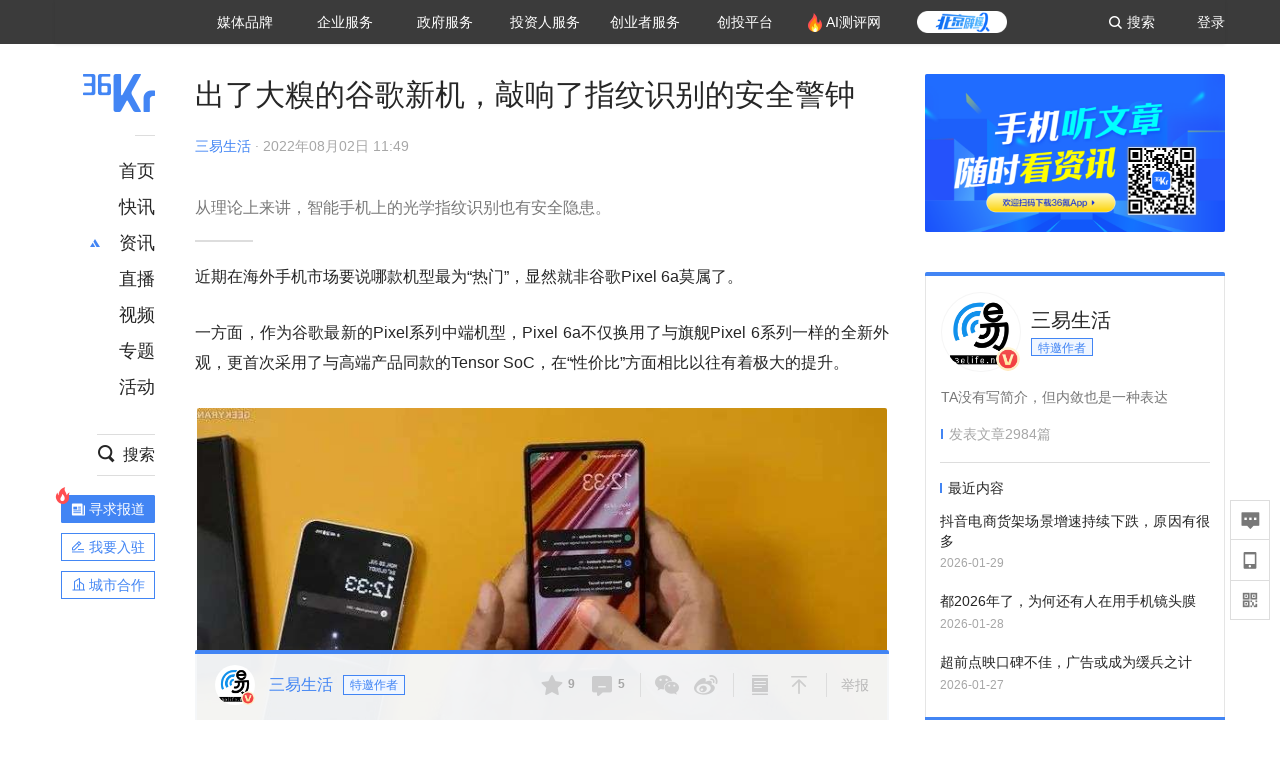

--- FILE ---
content_type: text/html; charset=utf-8
request_url: https://www.36kr.com/p/1854118852136840
body_size: 26811
content:
<!doctype html>
<html data-path="/p/:id">
<head>
    <meta charset="UTF-8">
    <meta name="viewport"
          content="width=device-width, user-scalable=no, initial-scale=1.0, maximum-scale=1.0, minimum-scale=1.0, viewport-fit=cover">
    <meta http-equiv="X-UA-Compatible" content="ie=edge">
    <meta name="og:url" content="https://www.36kr.com/p/1854118852136840"><meta name="og:type" content="article"><meta property="article:published_time" content="2026-02-03T14:51:42+08:00"><meta data-react-helmet="true" name="baidu-site-verification" content="ET7tYDCqIv"/><meta data-react-helmet="true" name="shenma-site-verification" content="8d43b014716644e38cc8fff2051c47a0_1623316092"/><meta data-react-helmet="true" name="360-site-verification" content="b14201a8708468357bd6fab4ad556b78"/><meta data-react-helmet="true" name="sogou_site_verification" content="5ZZdpkOf3U"/><meta data-react-helmet="true" name="renderer" content="webkit"/><meta data-react-helmet="true" name="apple-mobile-web-app-title" content="Title"/><meta data-react-helmet="true" name="apple-mobile-web-app-capable" content="yes"/><meta data-react-helmet="true" name="apple-mobile-web-app-status-bar-style" content="black"/><meta data-react-helmet="true" name="HandheldFriendly" content="True"/><meta data-react-helmet="true" name="MobileOptimized" content="320"/><meta data-react-helmet="true" name="applicable-device" content="pc"/><meta data-react-helmet="true" name="format-detection" content="telephone=no"/><meta data-react-helmet="true" property="og:description" content="从理论上来讲，智能手机上的光学指纹识别也有安全隐患。"/><meta data-react-helmet="true" property="og:image" content="https://img.36krcdn.com/20220802/v2_981c941f294f412b9f0486960bddd602_img_png?x-oss-process=image/resize,m_mfit,w_600,h_400,limit_0/crop,w_600,h_400,g_center"/><meta data-react-helmet="true" property="og:title" content="出了大糗的谷歌新机，敲响了指纹识别的安全警钟-36氪"/><meta data-react-helmet="true" name="description" content="从理论上来讲，智能手机上的光学指纹识别也有安全隐患。"/><meta data-react-helmet="true" name="keywords" content="指纹,指纹识别技术,指纹传感器"/>
    <title data-react-helmet="true">出了大糗的谷歌新机，敲响了指纹识别的安全警钟-36氪</title>
    <link href="//staticx.36krcdn.com/36kr-web/static/app.6de6ab57.css" rel="stylesheet" />
    <link rel="stylesheet" type="text/css" href="//staticx.36krcdn.com/36kr-web/static/article.3d2d170d.css">
    
    <link data-react-helmet="true" href="/favicon.ico" rel="shortcut icon" type="image/vnd.microsoft.icon"/><link data-react-helmet="true" rel="dns-prefetch" href="//sta.36krcdn.com"/><link data-react-helmet="true" rel="dns-prefetch" href="//pic.36krcdn.com"/><link data-react-helmet="true" rel="dns-prefetch" href="//static.36krcdn.com"/><link data-react-helmet="true" rel="dns-prefetch" href="//img.36krcdn.com"/><link data-react-helmet="true" rel="dns-prefetch" href="//file.36krcdn.com"/><link data-react-helmet="true" rel="alternate" media="only screen and(max-width: 640px)" href="https://m.36kr.com/p/1854118852136840"/><link data-react-helmet="true" rel="canonical" href="https://36kr.com/p/1854118852136840"/><script data-react-helmet="true" >
      window.WEIXINSHARE = {
        shareTitle: "36氪_让一部分人先看到未来",
        shareImg: "https://img.36krcdn.com/20191024/v2_1571894049839_img_jpg",
        imgUrl: "https://img.36krcdn.com/20191024/v2_1571894049839_img_jpg",
        shareDesc: "36氪为您提供创业资讯、科技新闻、投融资对接、股权投资、极速融资等创业服务，致力成为创业者可以依赖的创业服务平台，为创业者提供最好的产品和服务。"
      }
    </script><script data-react-helmet="true" >
      // sem 统计代码
      var _hmt= _hmt||[];
      (function(){
        var hm = document.createElement("script");
        hm.src = "https://hm.baidu.com/hm.js?1684191ccae0314c6254306a8333d090";
        var s = document.getElementsByTagName("script")[0];
        s.parentNode.insertBefore(hm,s);
      })();
    </script><script data-react-helmet="true" >
      //百度统计代码
      var _hmt = _hmt || [];
      (function () {
          var hm = document.createElement('script');
          hm.src = "https://hm.baidu.com/hm.js?713123c60a0e86982326bae1a51083e1";
          var s = document.getElementsByTagName('script')[0];
          s.parentNode.insertBefore(hm, s);
      })();
    </script><script data-react-helmet="true" >
        // 给百度seo主动推送,  文明确认
        (function () {
          var bp = document.createElement('script');
          var curProtocol = window.location.protocol.split(':')[0];
          if (curProtocol === 'https') {
            bp.src = 'https://zz.bdstatic.com/linksubmit/push.js';
          }
          else {
            bp.src = 'http://push.zhanzhang.baidu.com/push.js';
          }
          var s = document.getElementsByTagName("script")[0];
          s.parentNode.insertBefore(bp, s);
        })();
      </script><script data-react-helmet="true" >
        // 神策统计代码
        (function(para) {
          var p = para.sdk_url, n = para.name, w = window, d = document, s = 'script',x = null,y = null;
          w['sensorsDataAnalytic201505'] = n;
          w[n] = w[n] || function(a) {return function() {(w[n]._q = w[n]._q || []).push([a, arguments]);}};
          var ifs = ['track','quick','register','registerPage','registerOnce','trackSignup', 'trackAbtest', 'setProfile','setOnceProfile','appendProfile', 'incrementProfile', 'deleteProfile', 'unsetProfile', 'identify','login','logout','trackLink','clearAllRegister','getAppStatus'];
          for (var i = 0; i < ifs.length; i++) {
            w[n][ifs[i]] = w[n].call(null, ifs[i]);
          }
          if (!w[n]._t) {
            x = d.createElement(s), y = d.getElementsByTagName(s)[0];
            x.async = 1;
            x.src = p;
            x.setAttribute('charset','UTF-8');
            y.parentNode.insertBefore(x, y);
            w[n].para = para;
          }
        })({
          sdk_url: 'https://static.sensorsdata.cn/sdk/1.12.5/sensorsdata.min.js',
          heatmap_url: 'https://static.sensorsdata.cn/sdk/1.12.5/heatmap.min.js',
          name: 'sa',
          web_url: 'https://data.corp.36kr.com/',
          server_url: "https://36kr.com/global/sensors/sa/sa",
          heatmap:{
            //default 表示开启，自动采集 $WebClick 事件，可以设置 'not_collect' 表示关闭。
            clickmap:'default',
            //default 表示开启，自动采集 $WebStay 事件，可以设置 'not_collect' 表示关闭。
            scroll_notice_map:'default'
          },
          source_type: {
            search: ['//baidu.com', 'cn.bing.com', '//sm.cn', 'quark.sm.cn'],
            social: ['.facebook.com'],
          },
          show_log: false,
        });
        (function(){
          const cookies = {};
          document.cookie.split('; ').forEach((c) => {
            const key = c.split('=')[0];
            const value = c.split('=')[1];
            cookies[key] = value;
          });
          const userid = cookies["userId"];
          const cid = cookies["kr_stat_uuid"];
          if (userid) {
            sa.login(userid);
          } else {
            sa.login(cid);
          }

          sa.quick('autoTrack');
        })();
      </script><script data-react-helmet="true" >
      window.WEIXINSHARE = {
        shareTitle: "出了大糗的谷歌新机，敲响了指纹识别的安全警钟-36氪",
        shareImg: "https://img.36krcdn.com/20220802/v2_981c941f294f412b9f0486960bddd602_img_png?x-oss-process=image/resize,m_mfit,w_600,h_400,limit_0/crop,w_600,h_400,g_center",
        imgUrl: "https://img.36krcdn.com/20220802/v2_981c941f294f412b9f0486960bddd602_img_png?x-oss-process=image/resize,m_mfit,w_600,h_400,limit_0/crop,w_600,h_400,g_center",
        shareDesc: "从理论上来讲，智能手机上的光学指纹识别也有安全隐患。"
      }
    </script><script data-react-helmet="true" >
      (function () {
        var bp = document.createElement('script');
        var curProtocol = window.location.protocol.split(':')[0];
        if (curProtocol === 'https') {
          bp.src = 'https://zz.bdstatic.com/linksubmit/push.js';
        }
        else {
          bp.src = 'http://push.zhanzhang.baidu.com/push.js';
        }
        var s = document.getElementsByTagName("script")[0];
        s.parentNode.insertBefore(bp, s);
      })();
      </script><script data-react-helmet="true" >
        window.onload = function () {
          if (window.appletSa || sessionStorage.getItem('appletSa')) {
            sessionStorage.setItem('appletSa', window.appletSa || sessionStorage.getItem('appletSa'))
            sa.track('MediaPageVIew', {media_event_value: window.appletSa})
          }
        }
      </script><script>var __assign = (this && this.__assign) || function () {
    __assign = Object.assign || function(t) {
        for (var s, i = 1, n = arguments.length; i < n; i++) {
            s = arguments[i];
            for (var p in s) if (Object.prototype.hasOwnProperty.call(s, p))
                t[p] = s[p];
        }
        return t;
    };
    return __assign.apply(this, arguments);
};
// 埋点需求详情 https://shimo.im/sheets/aJg66OpLVX0PGC28/
/*****工具方法*****/
function isNumber(path) {
    return !isNaN(Number(path));
}
function isObj(key) {
    return typeof key === 'object';
}
/**
 * 判断obj中是否有key这个属性
 * @param obj {object}
 * @param key {string}
 */
function objHasKey(obj, key) {
    return obj.hasOwnProperty(key);
}
/**
 * @param {{
  *  control: Boolean,
  *  key: string,
  *  value: string,
  *  data?: obj,
  *  elseValue?: string
  * }} option
  *
  * 参数说明：
  * control 判断条件
  * data 最终返回的对象
  * key 添加到data中的属性
  * value 要添加的值
  * elseValue 如果control不成立，添加到data的值 传入此参数则添加，不传则不会添加
  */
function setProperty(option) {
    var _a = option.data, data = _a === void 0 ? {} : _a, key = option.key, value = option.value, control = option.control, elseValue = option.elseValue;
    if (control) {
        data[key] = value;
    }
    else if (elseValue) {
        data[key] = elseValue;
    }
    return data;
}
function getClass(attributes) {
    var classObj = attributes.class || {};
    return classObj.value || "";
}
var Platform;
(function (Platform) {
    Platform["H5"] = "H5";
    Platform["WEB"] = "web";
})(Platform || (Platform = {}));
;
function judgePlatform(userAgent) {
    if (!userAgent && typeof window !== 'undefined') {
        userAgent = navigator.userAgent;
    }
    if (!userAgent)
        return Platform.WEB;
    if (userAgent.match(/iPad|iPhone/i)) {
        return Platform.H5;
    }
    else if (userAgent.match(/Android/i)) {
        return Platform.H5;
    }
    return Platform.WEB;
}
/*****工具方法end*****/
/**
 * 统计点击跳转外链的数据
 * 包括media_content_id、media_event_value、source_id、media_source
 * @param {String} hrefValue
 */
function externalLink(hrefValue) {
    var data = {};
    var externalLinkList = [
        { pathKey: '/', mediaSourceValue: 'page_home' },
        { pathKey: 'p', mediaSourceValue: 'article' },
        { pathKey: 'newsflashes', mediaSourceValue: 'newsflash', subPathNotNumMediaSourceValue: 'page_newsflashes' },
        { pathKey: 'topics', mediaSourceValue: 'topics' },
    ];
    var pathInfo = new PathInfo(window.location.pathname);
    // 记录外链url
    data.media_content_id = hrefValue;
    // 详情页中（当前地址包含ID），含有外链，发送source_id
    Object.assign(data, setProperty({
        control: isNumber(pathInfo.sub),
        key: 'source_id',
        value: pathInfo.sub,
    }));
    // 地方站 外链记录media_event_value
    if (pathInfo.root === 'local') {
        data.media_event_value = 'local_' + pathInfo.sub;
    }
    return Object.assign(data, genMediaSource(externalLinkList, isNumber(pathInfo.sub)));
}
/**
 * 统计点击跳转www.36kr.com内链的数据
 * 根据主站路由规则,分析点击的地址
 * 收集source_id、media_source、media_event_value、media_content_type、media_content_id
 * @param {String} hrefValue
 * @param {String} className 点击的a标签所带class
 */
function internalLink(hrefValue, className) {
    var pageInfo = new PageInfo(hrefValue);
    var data = {};
    /* 聚合页跳转id */
    Object.assign(data, setProperty({
        control: pageInfo.currentPath.sub && isNumber(pageInfo.currentPath.sub) && pageInfo.destPath.sub && isNumber(pageInfo.destPath.sub),
        key: 'source_id',
        value: pageInfo.currentPath.sub,
    }));
    /* 搜索结果、资讯、地方 */
    Object.assign(data, genMediaEventValue(hrefValue));
    // 文章详情含有跳转链接
    Object.assign(data, setProperty({
        control: pageInfo.currentPath.root === 'p' && isNumber(pageInfo.currentPath.sub) && isNumber(pageInfo.destPath.sub),
        key: 'media_source',
        value: 'article',
    }));
    /* 不同页面，进入详情页 */
    Object.assign(data, intoDetailPage(pageInfo.destPath.sub));
    /* 添加media_conten_type 针对相应页面添加属性 */
    Object.assign(data, genContentTypeAndId(hrefValue, className));
    return data;
}
/**
 * 获取media_event_value统一方法
 * 点击搜索结果list和地方站list跳转到详情页
 * @param currentPath
 * @param subHref
 */
function genMediaEventValue(hrefValue) {
    var data = {};
    var key = 'media_event_value';
    var pageInfo = new PageInfo(hrefValue);
    var genMediaEventValueList = [
        { pathKey: 'search', subPathList: [
                { key: 'articles', value: 'search_articles' },
                { key: 'newsflashes', value: 'search_flashnews' },
                { key: 'video', value: 'search_videos' },
                { key: 'monographic', value: 'search_topics' },
                { key: 'user', value: 'search_writer' },
            ] },
        { pathKey: 'information', subPathList: [
                'web_news', 'contact', 'enterpriseservice', 'happy_life', 'travel',
                'real_estate', 'web_recommend', 'technology', { key: 'zhichang', value: 'web_zhichang' }, 'innovate',
            ] },
        { pathKey: 'local' }
    ];
    for (var _i = 0, genMediaEventValueList_1 = genMediaEventValueList; _i < genMediaEventValueList_1.length; _i++) {
        var pathItem = genMediaEventValueList_1[_i];
        if (pageInfo.currentPath.root === pathItem.pathKey) {
            if (pageInfo.currentPath.root === 'local') {
                // 城市
                data.media_event_value = 'local_' + pageInfo.currentPath.sub;
            }
            else {
                for (var _a = 0, _b = pathItem.subPathList; _a < _b.length; _a++) {
                    var subPathItem = _b[_a];
                    var value = isObj(subPathItem) ? subPathItem.value : subPathItem;
                    var subPathKey = isObj(subPathItem) ? subPathItem.key : subPathItem;
                    if (pageInfo.currentPath.sub === subPathKey) {
                        Object.assign(data, setProperty({
                            control: isNumber(pageInfo.destPath.sub),
                            key: key,
                            value: value,
                        }));
                    }
                }
            }
        }
    }
    return data;
}
/**
 * 不同页面点击详情链接跳转到详情页，添加media_source
 * @param subHref
 */
function intoDetailPage(subHref) {
    var pathInfo = new PathInfo(window.location.pathname);
    var intoDetailPageList = [
        { pathKey: '/', mediaSourceValue: 'page_home' },
        { pathKey: '/video', mediaSourceValue: 'page_video' },
        { pathKey: '/topics', mediaSourceValue: 'page_topics' },
        { pathKey: 'newsflashes', control: isNumber(pathInfo.sub), mediaSourceValue: 'newsflash', subPathNotNumMediaSourceValue: 'page_newsflashes' },
        { pathKey: 'information', mediaSourceValue: 'page_information' },
        { pathKey: 'search', mediaSourceValue: 'page_search' },
        { pathKey: 'Calendar', mediaSourceValue: 'calendar' },
        { pathKey: 'user', mediaSourceValue: 'user' },
        { pathKey: 'motif', mediaSourceValue: 'motif' },
        { pathKey: 'topics', mediaSourceValue: 'topics' },
        { pathKey: 'video', mediaSourceValue: 'video' },
        { pathKey: 'audio', mediaSourceValue: 'audio' },
    ];
    return genMediaSource(intoDetailPageList, isNumber(subHref));
}
/**
 * 获取media_source统一方法
 * 记录从何处跳转到的详情页
 * @param pathList
 * @param control
 */
function genMediaSource(pathList, control) {
    var pathInfo = new PathInfo(window.location.pathname);
    var key = 'media_source';
    var data = {};
    for (var _i = 0, pathList_1 = pathList; _i < pathList_1.length; _i++) {
        var pathItem = pathList_1[_i];
        if (pathInfo.path === pathItem.pathKey) {
            data.media_source = pathItem.mediaSourceValue;
        }
        else if (pathInfo.root === pathItem.pathKey && pathInfo.sub) {
            Object.assign(data, setProperty({
                control: objHasKey(pathItem, 'control') ? pathItem.control : control,
                key: key,
                value: pathItem.mediaSourceValue,
                elseValue: pathItem.subPathNotNumMediaSourceValue || null,
            }));
        }
    }
    return data;
}
/**
 * 记录跳转到的具体内容类型和具体内容id
 * @param hrefValue
 * @param className
 */
function genContentTypeAndId(hrefValue, className) {
    // 设置media_content_type和media_content_id
    var pageInfo = new PageInfo(hrefValue);
    var genContentTypeAndIdList = [
        {
            key: 'p',
            setData: {
                media_content_type: 'article',
                media_content_id: pageInfo.destPath.sub,
            }
        },
        {
            key: 'newsflashes',
            setData: {
                media_content_type: 'flashnews',
                media_content_id: pageInfo.destPath.sub,
            }
        },
        {
            key: 'video',
            setData: {
                media_content_type: 'video',
                media_content_id: pageInfo.destPath.sub,
            }
        },
        {
            key: 'v-video',
            setData: {
                media_content_type: 'video_portrait',
                media_content_id: pageInfo.destPath.sub,
            }
        },
        {
            key: 'topics',
            setData: {
                media_content_type: 'topic',
                media_content_id: pageInfo.destPath.sub,
            }
        },
        {
            key: 'motif',
            setData: {
                media_content_type: (function () {
                    // TODO 这里声明了一个自执行函数，判断是否为商业主题后，给media_conten_type不同的值，可否优化?
                    var isMotifList = pageInfo.currentPath.root === 'motif-catalog' && pageInfo.currentPath.sub === 'recomend';
                    var isHomeEntry = className.includes('businessMotifHome-main-item-top-a');
                    var isBusinessMotif = isMotifList || isHomeEntry;
                    return isBusinessMotif ? 'business_motif' : 'motif';
                })(),
                media_content_id: pageInfo.destPath.sub,
            }
        },
        {
            key: 'user',
            setData: {
                media_content_type: 'user',
                media_content_id: pageInfo.destPath.sub,
            }
        },
        {
            key: 'column',
            setData: {
                media_content_type: 'audio',
                media_content_id: pageInfo.destPath.sub,
            }
        },
    ];
    var data = {};
    if (!isNumber(pageInfo.destPath.sub))
        return data;
    for (var _i = 0, genContentTypeAndIdList_1 = genContentTypeAndIdList; _i < genContentTypeAndIdList_1.length; _i++) {
        var hrefItem = genContentTypeAndIdList_1[_i];
        if (pageInfo.destPath.root === hrefItem.key) {
            data = hrefItem.setData;
        }
    }
    return data;
}
/**
 * 根据高阶组件中，向a标签插入的属性
 * 收集对应的广告信息 和 从哪个具体推荐位跳转到的详情页
 * 对应的广告信息有
 * @param elementTarget 点击的a标签
 */
function genPropertyAccordingToAttribute(elementTarget) {
    // 推荐位跳转到详情页
    var operation_list = elementTarget.getAttribute('sensors_operation_list');
    // 运营位上具体第几帧、第几位、日签的日期
    var index_num = elementTarget.getAttribute('sensors_index_num');
    // 广告事件： 1、曝光  2、点击
    var operate_type = elementTarget.getAttribute('sensors_operate_type');
    // 具体广告位置id
    var position_id = elementTarget.getAttribute('sensors_position_id');
    // 具体广告的plan_id
    var plan_id = elementTarget.getAttribute('sensors_media_content_id');
    var genPropertyAccordingToAttributeList = [
        {
            control: operation_list === 'page_flow' && window.location.pathname === '/',
            key: 'operation_list',
            value: 'latest_articles',
            elseValue: 'page_flow'
        },
        {
            control: operation_list === 'banner',
            key: 'operation_list',
            value: 'banner'
        },
        {
            control: operation_list === 'banner_right',
            key: 'operation_list',
            value: 'banner_right'
        },
        {
            control: operation_list === 'author_latest_article',
            key: 'operation_list',
            value: 'author_latest_article'
        },
        {
            control: operation_list === 'specialtopic_recommend',
            key: 'operation_list',
            value: 'specialtopic_recommend'
        },
        {
            control: operation_list === 'video_recommend',
            key: 'operation_list',
            value: 'video_recommend'
        },
        {
            control: operation_list === 'dailyword',
            key: 'operation_list',
            value: 'dailyword'
        },
        {
            control: operation_list === 'latest_newsflash',
            key: 'operation_list',
            value: 'latest_newsflash'
        },
        {
            control: operation_list === 'business_motif',
            key: 'operation_list',
            value: 'business_motif'
        },
        {
            control: operation_list === 'hotlist',
            key: 'operation_list',
            value: 'hotlist'
        },
        {
            control: operation_list === 'latest_videos',
            key: 'operation_list',
            value: 'latest_videos'
        },
        {
            control: operation_list === 'recommend_motif',
            key: 'operation_list',
            value: 'recommend_motif'
        },
        {
            control: operation_list === 'hot_author',
            key: 'operation_list',
            value: 'hot_author'
        },
        {
            control: operation_list === 'next_card',
            key: 'operation_list',
            value: 'next_card'
        },
        {
            control: index_num,
            key: 'media_index_number',
            value: index_num
        },
        {
            control: operate_type,
            key: 'operate_type',
            value: operate_type
        },
        {
            control: position_id,
            key: 'position_id',
            value: position_id
        },
        {
            control: plan_id,
            key: 'media_content_id',
            value: plan_id
        },
        {
            control: operate_type || position_id,
            key: 'media_content_type',
            value: 'ad'
        },
        {
            control: position_id === '827' || operation_list === 'home_top',
            key: 'operation_list',
            value: 'home_top'
        },
        {
            control: position_id === '817',
            key: 'operation_list',
            value: 'article_bottom'
        },
        {
            control: position_id === '835',
            key: 'operation_list',
            value: 'comment_bottom'
        },
    ];
    var data = {};
    for (var _i = 0, genPropertyAccordingToAttributeList_1 = genPropertyAccordingToAttributeList; _i < genPropertyAccordingToAttributeList_1.length; _i++) {
        var infoItem = genPropertyAccordingToAttributeList_1[_i];
        Object.assign(data, setProperty(infoItem));
    }
    return data;
}
// 暴露给神策api的方法，此方法返回的object，神策会统一收集上报
function manualMain(elementTarget) {
    if (elementTarget.tagName.toLowerCase() !== 'a')
        throw Error('目前只收集点击a标签所跳转的信息');
    // TODO: 需要区分H5还是web
    var data = {
        platform: judgePlatform(window &&
            window.initialState &&
            window.initialState.navigator &&
            window.initialState.navigator.userAgent)
    };
    var attributes = elementTarget.attributes;
    var hrefObj = attributes.href || {};
    var className = getClass(attributes);
    var hrefValue = hrefObj.value || "";
    if ((/(http|ftp|https):\/\//.test(hrefValue) && !hrefValue.includes('36kr.com')) ||
        (/(http|ftp|https):\/\//.test(hrefValue) && hrefValue.includes('36kr.com/api/ad/'))) {
        Object.assign(data, externalLink(hrefValue));
    }
    else {
        var internalLinkHrefValue = hrefValue;
        if (hrefValue.includes('36kr.com'))
            internalLinkHrefValue = hrefValue.split('36kr.com')[1];
        Object.assign(data, internalLink(internalLinkHrefValue, className));
    }
    // 通过标签属性，添加相关信息
    Object.assign(data, genPropertyAccordingToAttribute(elementTarget));
    return data;
}
/**
 * 根据传入的地址生成路径信息
 */
var PathInfo = /** @class */ (function () {
    function PathInfo(path) {
        this.path = path;
        var pathArr = path.split('/').filter(function (x) { return x !== ""; });
        this.root = pathArr[0];
        this.sub = pathArr[1];
    }
    return PathInfo;
}());
// 分析当前地址和传入的地址，生成当前页面的地址信息，方便业务中的数据分析
var PageInfo = /** @class */ (function () {
    function PageInfo(href) {
        this.destPath = __assign({}, new PathInfo(href), new SourcePath(href));
        this.currentPath = __assign({}, new PathInfo(window.location.pathname), new SourcePath(window.location.pathname));
    }
    return PageInfo;
}());
var SourcePath = /** @class */ (function () {
    function SourcePath(href) {
        this.group = SourcePath.groupFn(href);
    }
    SourcePath.groupFn = function (href) {
        var pathInfo = new PathInfo(href);
        if (pathInfo.sub && isNumber(pathInfo.sub)) {
            return 'content';
        }
        else {
            return 'default';
        }
    };
    return SourcePath;
}());
// 区分埋点的“关键事件”
function getCaseKey(data) {
    if (data.hasOwnProperty('operate_type') ||
        data.hasOwnProperty('position_id')) {
        return 'MediaWebAD';
    }
    else {
        return 'MediaWebRead';
    }
}
function coverTagAClickEvent() {
    // document.querySelectorAll('a').forEach(item => {
    document.getElementById('app').addEventListener('click', function (e) {
        // 兼容性处理
        var event = e || window.event;
        var eventPath = event.path || [];
        var target = eventPath.filter(function (x) {
            return x && x.nodeName && x.nodeName.toLocaleLowerCase() === 'a';
        });
        // 判断是否匹配目标元素
        if (target.length !== 0) {
            var elementTarget = target[target.length - 1];
            if (elementTarget.getAttribute('sensors_do_not_send_data'))
                return;
            var targetValue_1 = elementTarget.getAttribute('target');
            var targetHref = elementTarget.getAttribute('href');
            var url_1 = elementTarget.href;
            var data = manualMain(elementTarget);
            if (!targetHref)
                return;
            if (!targetValue_1)
                e.preventDefault();
            if (window.sa && window.sa.track) {
                window.sa.track(getCaseKey(data), data, function () {
                    if (!targetValue_1)
                        location.href = url_1;
                });
            }
            else {
                if (!targetValue_1)
                    location.href = url_1;
            }
        }
    });
    // });
}
// 手动埋点内容
window.onload = function () {
    setTimeout(function () {
        coverTagAClickEvent();
    }, 0);
};

//# sourceMappingURL=main.js.map
</script>
</head>
<body>
<div id="app"><div class="kr-article-box"><div class="box-kr-article-new-y"><div class="kr-layout"><div></div><div class="kr-layout-main clearfloat"><div class="kr-header " style="opacity:1;transform:translateY(-0px)"><div class="kr-header-main "><div class="kr-header-content"><div class="user-login" style="display:none"><img alt="" class="user-pic"/><div class="pull-down"><a class="ellipsis-1 user-name" title="" href="/usercenter/basicinfo" target="_blank" rel="noopener noreferrer"></a><a class="ellipsis-1 " title="账号设置" href="/usercenter/account-password" target="_blank" rel="noopener noreferrer">账号设置</a><a class="ellipsis-1 " title="我的关注" href="/usercenter/follow" target="_blank" rel="noopener noreferrer">我的关注</a><a class="ellipsis-1 " title="我的收藏" href="/usercenter/favorite" target="_blank" rel="noopener noreferrer">我的收藏</a><a class="ellipsis-1 " title="申请的报道" href="/seek-report-new?tabKey=2" target="_blank" rel="noopener noreferrer">申请的报道</a><a class="ellipsis-1 " title="退出登录" target="_blank" rel="noopener noreferrer">退出登录</a></div></div><div class="user-login" style="display:inline-block"><div class="text">登录</div></div><div class="kr-header-search-entry clearfloat"><div class="search-button"><span class="search-icon"></span><span class="search-text weight-bold">搜索</span></div></div><div><ul class="business-nav"><li class="nav-wrapper nav-wrapper-two-col"><div class="sub-nav-wrapper" style="transform:scaleY(0.11764705882352941);transition-duration:0.7083333333333334s"><div class="sub-nav-item"><a class="sub-nav-name " href="https://img.36krcdn.com/hsossms/20230605/v2_384be8e4c1e942a28cf13a2e427fe211@18900718_oswg78404oswg320oswg320_img_png" target="_blank" rel="noopener noreferrer"><span>36氪Auto</span></a></div><div class="sub-nav-item"><a class="sub-nav-name " href="https://img.36krcdn.com/hsossms/20230605/v2_636063907bdc44389b46e7db9c761a38@18900718_oswg62424oswg320oswg320_img_png" target="_blank" rel="noopener noreferrer"><span>数字时氪</span></a></div><div class="sub-nav-item"><a class="sub-nav-name " href="https://img.36krcdn.com/hsossms/20230210/v2_38d1cdabc8404b00806de58cbedb3b7b_oswg27031oswg320oswg320_img_png" target="_blank" rel="noopener noreferrer"><span>未来消费</span></a></div><div class="sub-nav-item"><a class="sub-nav-name " href="https://img.36krcdn.com/hsossms/20230605/v2_da74c43ba887426f8fbccaede691b844@18900718_oswg76573oswg320oswg320_img_png" target="_blank" rel="noopener noreferrer"><span>智能涌现</span></a></div><div class="sub-nav-item"><a class="sub-nav-name " href="https://img.36krcdn.com/hsossms/20230209/v2_8c2233c88a854c6496ff4f7842a9f9dd_oswg17629oswg320oswg320_img_png" target="_blank" rel="noopener noreferrer"><span>未来城市</span></a></div><div class="sub-nav-item"><a class="sub-nav-name " href="https://img.36krcdn.com/hsossms/20230605/v2_632f36f1c5904a539a1e57efe4497e3a@18900718_oswg63630oswg320oswg320_img_png" target="_blank" rel="noopener noreferrer"><span>启动Power on</span></a></div><div class="sub-nav-item"><a class="sub-nav-name " href="http://letschuhai.com" target="_blank" rel="noopener noreferrer"><span>36氪出海</span></a></div><div class="sub-nav-item"><a class="sub-nav-name " href="https://img.36krcdn.com/hsossms/20230605/v2_89fa42090fae495ca5e45ba921ee42ff@18900718_oswg65306oswg320oswg320_img_png" target="_blank" rel="noopener noreferrer"><span>36氪研究院</span></a></div><div class="sub-nav-item"><a class="sub-nav-name " href="https://img.36krcdn.com/hsossms/20231204/v2_3b8447ffdda24a38a30fd839fd934baa@000000_oswg40121oswg430oswg430_img_jpeg" target="_blank" rel="noopener noreferrer"><span>潮生TIDE</span></a></div><div class="sub-nav-item"><a class="sub-nav-name " href="https://img.36krcdn.com/hsossms/20230605/v2_c4720503500642d294b5be04064ef870@18900718_oswg58529oswg320oswg320_img_png" target="_blank" rel="noopener noreferrer"><span>36氪企服点评</span></a></div><div class="sub-nav-item"><a class="sub-nav-name " href="https://img.36krcdn.com/hsossms/20230209/v2_d6d3f8b57fa04507915c48adf0f9620d_oswg16586oswg320oswg320_img_png" target="_blank" rel="noopener noreferrer"><span>36氪财经</span></a></div><div class="sub-nav-item"><a class="sub-nav-name " href="https://img.36krcdn.com/hsossms/20230605/v2_efc94b0cce7043dbac883c1dfe00c810@18900718_oswg57046oswg320oswg320_img_png" target="_blank" rel="noopener noreferrer"><span>职场bonus</span></a></div><div class="sub-nav-item"><a class="sub-nav-name " href="https://img.36krcdn.com/hsossms/20230209/v2_9eb02027be264174b61b9d49c391ca75_oswg15571oswg320oswg320_img_png" target="_blank" rel="noopener noreferrer"><span>36碳</span></a></div><div class="sub-nav-item"><a class="sub-nav-name " href="https://img.36krcdn.com/hsossms/20230605/v2_86f220b69e164751946d583b5472c857@18900718_oswg97988oswg320oswg320_img_png" target="_blank" rel="noopener noreferrer"><span>后浪研究所</span></a></div><div class="sub-nav-item"><a class="sub-nav-name " href="https://img.36krcdn.com/hsossms/20230209/v2_0c6a697748b54beea356d6e1f1fcec5f_oswg17066oswg320oswg320_img_png" target="_blank" rel="noopener noreferrer"><span>暗涌Waves</span></a></div><div class="sub-nav-item"><a class="sub-nav-name " href="https://img.36krcdn.com/hsossms/20230209/v2_2f845ed16244458d8887a5526c63c6d6_oswg17346oswg320oswg320_img_png" target="_blank" rel="noopener noreferrer"><span>硬氪</span></a></div><div class="sub-nav-item"><a class="sub-nav-name " href="https://img.36krcdn.com/hsossms/20251118/v2_d5e97c1ebb974011b0117c1338a9c747@000000_oswg146520oswg1280oswg1280_img_jpg" target="_blank" rel="noopener noreferrer"><span>氪睿研究院</span></a></div></div><div class="nav-label  "><span>媒体品牌</span></div></li><li class="nav-wrapper "><div class="sub-nav-wrapper" style="transform:scaleY(0.25);transition-duration:0.3333333333333333s"><div class="sub-nav-item"><a class="sub-nav-name " href="https://q.36kr.com" target="_blank" rel="noopener noreferrer"><span>企业号</span></a></div><div class="sub-nav-item"><a class="sub-nav-name " href="https://www.36dianping.com/" target="_blank" rel="noopener noreferrer"><span>企服点评</span></a></div><div class="sub-nav-item"><a class="sub-nav-name " href="https://36kr.com/academe" target="_blank" rel="noopener noreferrer"><span>36Kr研究院</span></a></div><div class="sub-nav-item"><a class="sub-nav-name " href="https://innovation.36kr.com" target="_blank" rel="noopener noreferrer"><span>36Kr创新咨询</span></a></div></div><div class="nav-label  "><span>企业服务</span></div></li><li class="nav-wrapper "><div class="sub-nav-wrapper" style="transform:scaleY(0.5);transition-duration:0.16666666666666666s"><div class="sub-nav-item"><a class="sub-nav-name " href="https://www.36kr.com/p/2492318105786505" target="_blank" rel="noopener noreferrer"><span>核心服务</span></a></div><div class="sub-nav-item"><a class="sub-nav-name " href="https://36kr.com/policy" target="_blank" rel="noopener noreferrer"><span>城市之窗</span></a></div></div><div class="nav-label  "><span>政府服务</span></div></li><li class="nav-wrapper "><div class="sub-nav-wrapper" style="transform:scaleY(0.16666666666666666);transition-duration:0.5s"><div class="sub-nav-item"><a class="sub-nav-name " href="https://topics.36kr.com/topic/1645523444931974" target="_blank" rel="noopener noreferrer"><span>创投发布</span></a></div><div class="sub-nav-item"><a class="sub-nav-name " href="https://36kr.com/LPlan" target="_blank" rel="noopener noreferrer"><span>LP源计划</span></a></div><div class="sub-nav-item"><a class="sub-nav-name " href="https://36kr.com/VClub" target="_blank" rel="noopener noreferrer"><span>VClub</span></a></div><div class="sub-nav-item"><a class="sub-nav-name " href="https://36kr.com/organization/" target="_blank" rel="noopener noreferrer"><span>VClub投资机构库</span></a></div><div class="sub-nav-item"><a class="sub-nav-name " href="https://36kr.com/topics/1620276089894403" target="_blank" rel="noopener noreferrer"><span>投资机构职位推介</span></a></div><div class="sub-nav-item"><a class="sub-nav-name " href="https://pitchhub.36kr.com/audit-investor" target="_blank" rel="noopener noreferrer"><span>投资人认证</span></a></div></div><div class="nav-label  "><span>投资人服务</span></div></li><li class="nav-wrapper "><div class="sub-nav-wrapper" style="transform:scaleY(0.25);transition-duration:0.3333333333333333s"><div class="sub-nav-item"><a class="sub-nav-name " href="https://36kr.com/seek-report-new" target="_blank" rel="noopener noreferrer"><span>寻求报道</span></a></div><div class="sub-nav-item"><a class="sub-nav-name " href="https://img.36krcdn.com/hsossms/20230209/v2_95565530d4d94dc4ad904f3131c7b690_oswg23055oswg320oswg320_img_png" target="_blank" rel="noopener noreferrer"><span>36氪Pro</span></a></div><div class="sub-nav-item"><a class="sub-nav-name " href="https://topics.36kr.com/topic/1961250130199045" target="_blank" rel="noopener noreferrer"><span>创投氪堂</span></a></div><div class="sub-nav-item"><a class="sub-nav-name " href="https://36kr.com/project-form/settled" target="_blank" rel="noopener noreferrer"><span>企业入驻</span></a></div></div><div class="nav-label  "><span>创业者服务</span></div></li><li class="nav-wrapper "><div class="sub-nav-wrapper" style="transform:scaleY(Infinity);transition-duration:0s"></div><div class="nav-label  "><span>创投平台</span></div></li><li class="nav-wrapper "><div class="sub-nav-wrapper" style="transform:scaleY(Infinity);transition-duration:0s"></div><div class="nav-label  isHot"><span>AI测评网</span></div></li></ul></div><div class="wise-entry-box"><div class="wise-entry-box-box"><a href="https://36kr.com/topics/799051634713857" class="wise-entry-one" target="_blank" rel="noopener noreferrer"> </a><a href="http://www.bjjubao.org.cn/node_1606.html" class="wise-entry-two" target="_blank" rel="noopener noreferrer"> </a><a href="ttps://36kr.com/topics/799051634713857" class="wise-entry-three" target="_blank" rel="noopener noreferrer"> </a></div></div></div></div></div><div class="main-left"><div class="kr-sider-wrapper fixed " style="transform:translate(0, -0px) translateZ(0);top:44px"><div class="kr-sider "><a href="/" class="go-home clearfloat"><div class="logo"></div></a><div class="kr-sider-shadow-wrapper clearfloat"><div class="line"></div><ul class="kr-channel-nav"><li class="channel-item"><div class="sub-title"><a class="name weight-bold " href="/" id="home">首页</a></div></li><li class="channel-item"><div class="sub-title"><a class="name weight-bold " href="/newsflashes/" id="newsflash">快讯</a></div></li><li class="channel-item"><div class="sub-title"><span class="open-icon close"></span><a class="name weight-bold " href="/information/web_news/" id="information">资讯</a></div><div class="sub-list "><ul class="sub-list-right"><li class="sub-item"><a href="/information/web_recommend/" class="">推荐</a></li><li class="sub-item"><a href="/information/ccs/" class="">财经</a></li><li class="sub-item"><a href="/information/AI/" class="">AI</a></li><li class="sub-item"><a href="/information/aireport/" class="">自助报道</a></li><li class="sub-item"><a class="">城市</a></li></ul><ul class="sub-list-left"><li class="sub-item"><a href="/information/web_news/latest/" class="">最新</a></li><li class="sub-item"><a href="/information/contact/" class="">创投</a></li><li class="sub-item"><a href="/information/travel/" class="">汽车</a></li><li class="sub-item"><a href="/information/technology/" class="">科技</a></li><li class="sub-item"><a href="/information/shuzihua/" class="">专精特新</a></li></ul></div></li><li class="channel-item"><div class="sub-title"><a class="name weight-bold " href="/live/channel" id="liveChannel">直播</a></div></li><li class="channel-item"><div class="sub-title"><a class="name weight-bold " href="/video/" id="video">视频</a></div></li><li class="channel-item"><div class="sub-title"><a class="name weight-bold " href="/topics/" id="special-topic">专题</a></div></li><li class="channel-item"><div class="sub-title"><a class="name weight-bold " href="/activity" id="activity">活动</a></div></li><div class="local-list" style="display:none"><span class="triangle"></span></div></ul><div class="kr-search-entry clearfloat"><div class="search-button"><span class="search-icon"></span><span class="search-text weight-bold">搜索</span></div></div><div class="seek-report-wrap"><span class="hot-icon"></span><a href="/seek-report-new?t=1770101502499" class="seek-report" target="_blank" rel="noopener noreferrer nofollow"><span class="seek-report-icon"></span><span class="seek-report-text">寻求报道</span></a></div><div><div class="i-want-contribution"><span class="i-want-contribution-icon"></span><span class="i-want-contribution-text">我要入驻</span></div></div><a href="/station-business" class="station-business" target="_blank" rel="noopener noreferrer nofollow"><span class="station-business-icon"></span><span class="station-business-text">城市合作</span></a></div></div></div></div><div class="main-right "><div class="kr-layout-content"><div class="kr-article"><div class="kr-article-inner"><div class="article-detail-wrapper-box"><div><div class="article-left-container"><div class="article-content"><div class="article-mian-content"><div class="article-wrapper common-width"><div class="common-width"><div><h1 class="article-title margin-bottom-20 common-width">出了大糗的谷歌新机，敲响了指纹识别的安全警钟</h1><div class="article-title-icon common-width margin-bottom-40"><a class="title-icon-item item-a" href="/user/17709134" target="_blank" rel="nofollow noopener noreferrer">三易生活</a><span class="title-icon-item item-time"><i>·</i>2022年08月02日 19:49</span></div><div class="summary">从理论上来讲，智能手机上的光学指纹识别也有安全隐患。</div></div></div><div class="common-width margin-bottom-20"><div class="common-width content articleDetailContent kr-rich-text-wrapper"><p>近期在海外手机市场要说哪款机型最为“热门”，显然就非谷歌Pixel 6a莫属了。</p>
<p>一方面，作为谷歌最新的Pixel系列中端机型，Pixel 6a不仅换用了与旗舰Pixel 6系列一样的全新外观，更首次采用了与高端产品同款的Tensor SoC，在“性价比”方面相比以往有着极大的提升。</p>
<p class="image-wrapper"><img data-img-size-val="" src="https://img.36krcdn.com/20220802/v2_dcdbedc44f6d4f6691c57f0d3ae9bc2a_img_000?x-oss-process=image/format,jpg/interlace,1"></p>
<p>另一方面，在热卖的同时，Pixel 6a也“不负众望”地爆出一个又一个奇奇怪怪的BUG和短板。而在这些BUG当中，“屏下光学指纹”的重大安全隐患，无疑是最为值得关注和解析的。</p>
<p>最早揭露这个问题的，是一位海外评测博主。一次他偶然发现，自己的Pixel 6a竟然可以其他人的指纹解锁，但他们均表示此前从未碰过这台手机。同时在其指纹设置里，也确实只有一个已被注册的指纹信息。</p>
<p class="image-wrapper"><img data-img-size-val="" src="https://img.36krcdn.com/20220802/v2_7203b033f584492d9141513498a7f975_img_000?x-oss-process=image/format,jpg/interlace,1"></p>
<p>继他将相关视频发布到网上后，自然也引发了其他用户的关注和效仿。很快，另一位博主成功复现了类似的BUG，他用自己的右手拇指注册了Pixel 6a的指纹锁，然后用（没有注册）的左手拇指去解锁，结果是屏幕瞬间亮起、并顺利解锁。</p>
<p>很显然，事情发展到这一步，就已经不能用“偶发BUG”来解释了。那么问题就来了，为什么会出现这一现象呢？</p>
<p>首先必须说明的是，谷歌方面在调校Pixel 6a的指纹识别模块时，肯定是出现了失误的。但这个“失误”又并非完全是软件层面的问题。事实上它本身所反映出的，还有屏下光学指纹模块这一硬件，所特有的、工作原理上的缺陷。</p>
<p>想必许多朋友都知道，目前智能手机上的指纹识别模组，从原理上大致可以分为三类，分别是电容式指纹识别、超声波指纹识别，以及光学指纹识别。</p>
<p class="image-wrapper"><img data-img-size-val="" src="https://img.36krcdn.com/20220802/v2_ce8869737f3b48808b5b0023813d7555_img_000?x-oss-process=image/format,jpg/interlace,1"></p>
<p>所谓电容式指纹，就是当用户将手指放在传感器上时，传感器就会给皮肤表面“充电”。此时由于指纹凹凸不平的特性，凸起处（指纹的“脊”）与传感器间的距离会更近，而凹陷处（指纹的“沟”）与传感器间的距离则会更远。这样一来，两者与传感器平面之间就会产生不同的电压差（电荷差）。通过检测这些电压差信号，电容式指纹识别传感器就能检测出指纹上每一道“脊”和“沟”的形状及长度。</p>
<p>正式因为这样的工作原理，也就意味着电容式指纹识别模组工作时必须紧贴皮肤，因此就没法做成“屏下指纹”，只能以按键的形式存在于手机上。</p>
<p class="image-wrapper"><img data-img-size-val="" src="https://img.36krcdn.com/20220802/v2_04e010efb51441d7ab2340495b53781d_img_000?x-oss-process=image/format,jpg/interlace,1"></p>
<p>相比之下，超声波指纹的原理要更简单直接一些。它会先通过一个发射器向手指发射超声波，超声波触及到指纹后会回弹。此时，指纹上的凹凸信息自然会导致回弹的超声波信号出现时间上的差异，所以通过接收器（也就是声呐）接收回弹的超声波信号不仅能描绘出指纹的形状，甚至理论上还可以测得指纹凹凸的深浅程度。而这，也是为什么超声波指纹识别有时也会被称之为“超声波3D指纹”的原因。</p>
<p class="image-wrapper"><img data-img-size-val="" src="https://img.36krcdn.com/20220802/v2_0a4d42df9dbd40219bb9c8d1b4f349f3_img_000?x-oss-process=image/format,jpg/interlace,1"></p>
<p>最后，光学指纹识别的原理其实反而是最简单易懂的。它在工作时先会用一个较强的光源将手指面照亮。此时指纹处的皮肤因为有厚度差异，厚的地方（也就是指纹的脊）就会比薄的地方（指纹的沟）透光性更差、颜色更深一些。</p>
<p>接下来，光学指纹识别传感器就会直接拍摄贴在屏幕上的手指，并通过分析图像中的色彩深浅变化得到一张“指纹图像”，借此作为判断指纹信息的依据。</p>
<p class="image-wrapper"><img data-img-size-val="" src="https://img.36krcdn.com/20220802/v2_81dd7b1289f846219cb417c03ba193f7_img_000?x-oss-process=image/format,jpg/interlace,1"></p>
<p class="img-desc">超声波指纹的清晰度可以做到非常高的程度</p>
<p>到这里大家可能已经发现，无论电容式指纹识别还是超声波指纹识别，它们所测得的指纹都是能够直接反映深浅形状的“3D立体信息”。唯独只有光学指纹识别测得的不仅是2D平面图像，并且严格意义上来说，其测量对象甚至并不是“指纹的形状”，而是“用户指纹压在玻璃上时，从下方照亮所形成的影子的形状”。</p>
<p>这也就意味着，与电容式、超声波指纹识别的测量结果相比，光学指纹识别天生就存在分辨率低、信息量少的短板。大家如果仔细观察就会发现，带有“屏下光学指纹识别”功能的机型解锁反应速度通常都很快，甚至有时会比电容式、超声波式的指纹识别方案更快。</p>
<p>这，其实就是真正出问题的地方了。</p>
<p>因为光学指纹识别天生就存在着测量分辨率低、信息量少的问题，所以厂商普遍都需要使用到“算法”对其进行增强。在这些算法中，有一部分旨在强化光学指纹识别传感器“拍”到的图像解析力，但也有一部分其实就是以降低指纹识别传感器对比的精确度为代价、使得其“下判断”速度更快。</p>
<p class="image-wrapper"><img data-img-size-val="" src="https://img.36krcdn.com/20220802/v2_7abeb2af06bb4a3ebeb316ed34614479_img_000?x-oss-process=image/format,jpg/interlace,1"></p>
<p>因为分辨率低，所以必须降低判断对比的门槛，因此就可能会出现“误判”。而这也就是此次Pixel 6a屏下光学指纹识别“出糗”的底层逻辑。事实上，也正是所有光学指纹识别传感器共有的技术缺憾。</p>
<p>相比之下，无论电容式还是超声波指纹识别，因为一次检测得到的指纹信息量更多、需要对比的信息量更大，所以这些指纹识别技术才会似乎“反应更慢”一些。但从安全的角度来说，电容和超声波指纹识别的可靠程度，却是光学指纹识别目前难以比拟的。</p>
<p>本文来自微信公众号<a target="_blank" rel="noopener noreferrer nofollow" href="http://mp.weixin.qq.com/s?__biz=MzA4MTk2NTk5Nw==&amp;mid=2649821677&amp;idx=1&amp;sn=04046be69541a5d775477c0eb2e72f36&amp;chksm=8789572fb0fede394afaf820cad38f8ba28d75c267b510ba792a65e86336d394a6c74c737c0a#rd">“三易生活”（ID：IT-3eLife）</a>，作者：三易菌，36氪经授权发布。</p></div></div><div class="common-width"><div class="article-footer-txt"><p>该文观点仅代表作者本人，36氪平台仅提供信息存储空间服务。</p></div></div></div></div></div><div class="ad87-box"></div><div class="thumb-up-box"><div class="thumb-inner"><div class="thumb-wrapper"><div class="backgroundImg-box-wrapper"><div class="backgroundImg-box showNormal"><span class="kr-article-tranistion-thumb  normalColor">+1</span><div class="thumbNum normalColor">9</div></div></div><p class="txt">好文章，需要你的鼓励</p></div></div></div><div class="navbar-wrapper"><div class="navbar-inner-box"><div class="kr-card"><div class="top-line" style="height:4px"></div><div class="kr-card-content article-detail-navbar"><div class="wrapper" style="width:100%;height:70px"><div class="inner"><a class="author-avrtar" href="/user/17709134" target="_blank" rel="noopener noreferrer"><div class="kr-avatar author-avatar-img" style="background-image:url(https://img.36krcdn.com/hsossms/20230801/v2_43d424ea948e4aed9edead97855ebd29@000000_oswg672988oswg2048oswg2048_img_000?x-oss-process=image/resize,w_300)"><i class="kr-avatar-v " style="width:14px;height:14px;background-image:url(//staticx.36krcdn.com/36kr-web/static/ic_authentication_currency@3x.ad22d0c4.png)"></i></div></a><a class="author-name" href="/user/17709134" target="_blank" rel="noopener noreferrer">三易生活</a><span class="author-level">特邀作者</span><div class="actions-Items"><div class="items-inner"><div class="item item1"><span class="item-collection-action item-common  "><b class="favorite-count item-count-common">9</b><i class="collect-icon item-icon">收  藏</i><span class="count-animation-collect ">+1</span><span class=""></span></span><span class="item-tocomment-action item-common "><b class="comment-count item-count-common">5</b><i class="tocomment-icon item-icon">评  论</i></span></div><div class="item item2"><span class="item-share-weixin item-common"><span class="weixin-icon item-icon"><div class="kr-default-img-no-logo weixin-code"></div><i class="weixin-txt">打开微信“扫一扫”，打开网页后点击屏幕右上角分享按钮</i></span></span><a class="item-share-weibo item-common" href="https://service.weibo.com/share/share.php?appkey=595885820&amp;url=https://36kr.com/p/1854118852136840&amp;title=出了大糗的谷歌新机，敲响了指纹识别的安全警钟" target="_blank" rel="noopener noreferrer nofollow"><i class="weibo-icon item-icon">微  博</i></a></div><div class="item item3"><span class="item-pure-action item-common"><i class="pure-icon item-icon">沉浸阅读</i></span><span class="item-backtop-action item-common"><i class="totop-icon item-icon">返回顶部</i></span></div><div class="item item4"><span class="item-report">举报</span></div></div></div></div></div></div></div></div></div><div></div><div class="kr-article-commitbox-left-navbar-bottom"><div class="kr-plugin-comment " title="参与评论"><div class="comment-part"><div class="comment-part-title"><div class="kr-column-title"><span class="kr-column-title-icon"></span><span class="kr-column-title-text weight-bold">参与评论</span></div></div><div class="comment-input-content"><div class="comment-input-wrapper"><div class="comment-input-nologin">评论千万条，友善第一条</div></div><div class="comment-control"><div class="comment-control-nologin"><a class="login-link">登录</a>后参与讨论</div><span class="comment-control-submit"><span>提交评论</span></span><span class="length-tip">0/1000</span></div></div></div></div></div><div class="ad817-box"></div><div class="relate-articles"><div class="relate-articles-inner-wrapper"><div class="kr-column-title"><span class="kr-column-title-icon"></span><span class="kr-column-title-text weight-bold">你可能也喜欢这些文章</span></div><div class="data-list"><div class="list-item"><a class="article-item-pic" href="/p/3665613653451649" target="_blank"><div class="kr-default-img-no-logo scaleBig"></div></a><a class="article-item-title" href="/p/3665613653451649" target="_blank">为重返月球铺路，美国绕月火箭开启关键测试</a></div><div class="list-item"><a class="article-item-pic" href="/p/3661064154260353" target="_blank"><div class="kr-default-img-no-logo scaleBig"></div></a><a class="article-item-title" href="/p/3661064154260353" target="_blank">VSCode已死？从终端逆袭的Warp凭什么挑战微软和OpenAI</a></div><div class="list-item"><a class="article-item-pic" href="/p/3659278714839936" target="_blank"><div class="kr-default-img-no-logo scaleBig"></div></a><a class="article-item-title" href="/p/3659278714839936" target="_blank">Nature最新封面：谷歌Alpha系列新成员，“秒懂”生命终极蓝图</a></div><div class="list-item"><a class="article-item-pic" href="/p/3657329592840960" target="_blank"><div class="kr-default-img-no-logo scaleBig"></div></a><a class="article-item-title" href="/p/3657329592840960" target="_blank">vivo调整智能眼镜节奏：等待供应链与场景突破，让行业「再飞一会」</a></div><div class="list-item"><a class="article-item-pic" href="/p/3656199586767238" target="_blank"><div class="kr-default-img-no-logo scaleBig"></div></a><a class="article-item-title" href="/p/3656199586767238" target="_blank">硬核：程序员爆肝6个月从零手搓486主板，画原理图、焊芯片全搞定，Linux、DOOM、Win3.1都跑起来了</a></div><div class="list-item"><a class="article-item-pic" href="/p/3652918294684040" target="_blank"><div class="kr-default-img-no-logo scaleBig"></div></a><a class="article-item-title" href="/p/3652918294684040" target="_blank">GitHub 都没用明白，怎么用 AI 编程从零开发应用</a></div><div class="list-item"><a class="article-item-pic" href="/p/3651845773304199" target="_blank"><div class="kr-default-img-no-logo scaleBig"></div></a><a class="article-item-title" href="/p/3651845773304199" target="_blank">不到4000元的手机，把Android、Linux、Win11全装进来了：这次真要把电脑干掉了？</a></div><div class="list-item"><a class="article-item-pic" href="/p/3651840375578757" target="_blank"><div class="kr-default-img-no-logo scaleBig"></div></a><a class="article-item-title" href="/p/3651840375578757" target="_blank">90后央视女主播创业造飞船，上太空300万/人，已有明星签约</a></div><div class="list-item"><a class="article-item-pic" href="/p/3651884720333190" target="_blank"><div class="kr-default-img-no-logo scaleBig"></div></a><a class="article-item-title" href="/p/3651884720333190" target="_blank">千架无人机点亮CES夜空：36氪与同创伟业共塑出海报道新模式</a></div></div></div></div><div id="_popIn_recommend"></div></div><div class="article-right-container"><div class="app-track-card"><div class="qrcode-wrapper "><span class="qrcode-img"><span data-adaption="cover" style="display:block;height:100%;width:100%;background-position:center;background-repeat:no-repeat;background-size:cover;overflow:hidden;background-image:url(//staticx.36krcdn.com/36kr-web/static/new_qr_img.72d61993.png?x-oss-process=image/resize,p_5/blur,r_3,s_2)"><img id="h_586db3f4" data-server-render="true" style="height:100%;width:100%;object-fit:cover;transition:all .3s;opacity:0;display:block" src="//staticx.36krcdn.com/36kr-web/static/new_qr_img.72d61993.png?x-oss-process=image/resize,p_5/blur,r_3,s_2" alt=""/></span></span></div></div><div class="list-author-wrapper"><div class="kr-card"><div class="top-line" style="height:4px"></div><div class="kr-card-content "><div class="author-detail-info " style="padding-bottom:"><div class="author-detail-info-header clearfix"><a href="/user/17709134" target="_blank" rel="noopener noreferrer"><div class="kr-avatar author-avatar" style="background-image:url(https://img.36krcdn.com/hsossms/20230801/v2_43d424ea948e4aed9edead97855ebd29@000000_oswg672988oswg2048oswg2048_img_000?x-oss-process=image/resize,w_300)"><i class="kr-avatar-v " style="width:24px;height:24px;background-image:url(//staticx.36krcdn.com/36kr-web/static/ic_authentication_currency@3x.ad22d0c4.png)"></i></div></a><div class="info-header-text"><div class="clearfix"><div><a class="author-name ellipsis-1 active" href="/user/17709134" target="_blank" rel="noopener noreferrer">三易生活</a></div></div><div class="author-role-wrapper" style="margin-top:3px"><span class="author-role ">特邀作者</span></div></div></div><p class="author-description">TA没有写简介，但内敛也是一种表达</p><div class="author-detail-info-footer"><div class="author-article-count"><i></i><span>发表文章<!-- -->2984<!-- -->篇</span></div></div><div class="author-wrapper"><div class="inner-wrapper"><div class="section"><h3 class="section-h3">最近内容</h3><div class="author-itemslist"><div class="item-wrapper-box"><a target="_blank" rel="noopener noreferrer " class="item-title" href="/p/3660442060088193" sensors_operation_list="author_latest_article">抖音电商货架场景增速持续下跌，原因有很多</a><div class="item-related-info"><span class="time item">2026-01-29</span></div></div></div><div class="author-itemslist"><div class="item-wrapper-box"><a target="_blank" rel="noopener noreferrer " class="item-title" href="/p/3658994513798023" sensors_operation_list="author_latest_article">都2026年了，为何还有人在用手机镜头膜</a><div class="item-related-info"><span class="time item">2026-01-28</span></div></div></div><div class="author-itemslist"><div class="item-wrapper-box"><a target="_blank" rel="noopener noreferrer " class="item-title" href="/p/3657530787586951" sensors_operation_list="author_latest_article">超前点映口碑不佳，广告或成为缓兵之计</a><div class="item-related-info"><span class="time item">2026-01-27</span></div></div></div></div></div><div class="footer"><a class="footer-a" href="/user/17709134" target="_blank" rel="noopener noreferrer " sensors_operation_list="author_latest_article"><span>阅读更多内容，狠戳这里</span></a></div></div></div></div></div></div><div class="article-803-ad-wrappper"></div><div class="article-814-ad-wrappper"></div><div><div class="article-OrganArticle-wrappper"></div><div class="article-Enterprise-wrappper"><div class="kr-article-enterprise-cards-wrapper"></div></div></div><div class="kr-recom-enterprise-article"></div><div id="article-detail-right-qifu"></div><div id="article-detail-right-qifu-script"></div><div class="kr-article-follow"><div class="article-follow-content"><div class="next-card-wrapper-box"><div class="kr-card"><div class="top-line" style="height:4px"></div><div class="kr-card-content "><div class="next-cart-wrapper" style="padding:15px"><h3 class="header" style="font-size:16px;line-height:25px">下一篇</h3><div class="section"><div class="section-title section-item ellipsis-2" style="font-size:14px;line-height:25px"><a href="/p/1854116927877509" target="_blank" rel="noopener noreferrer " class="section-title-a ellipsis-2" sensors_operation_list="next_card">日本清酒或将造成中国酒业未来十年内最大的结构性变化</a></div><p class="section-brief section-item ellipsis-2">近10年间日本清酒对中国的出口额增长了26倍。越来越多新一代消费者舍中国传统白酒转向清酒。未来的5到10年，清酒的销售规模或将超过进口葡萄酒。</p><p class="section-publice-at section-item">2022-08-02</p></div></div></div></div></div></div></div></div></div></div><div></div></div></div></div></div></div><div class="kr-footer "><div class="footer-content"><div class="footer-wrapper"><div class="about36kr-wrapper"><div class="title weight-bold">关于36氪</div><div class="list-wrapper"><li><a href="/station-business" rel="noopener noreferrer nofollow" target="_blank">城市合作</a></li><li><a href="/seek-report-new" rel="noopener noreferrer nofollow" target="_blank">寻求报道</a></li><li><a>我要入驻</a></li><li><a href="http://ir.36kr.com" rel="noopener noreferrer nofollow" target="_blank">投资者关系</a></li></div><div class="list-wrapper"><li><a rel="noopener noreferrer nofollow">商务合作</a></li><li><a href="/pages/about" target="_blank" rel="noopener noreferrer nofollow">关于我们</a></li><li><a>联系我们</a></li><li><a href="https://zhaopin.36kr.com" rel="noopener noreferrer nofollow" target="_blank">加入我们</a></li><li style="height:0;width:0;opacity:0;overflow:hidden"><a style="display:block;opacity:0" href="https://eu.36kr.com" target="_blank">36氪欧洲站</a><a style="display:block;opacity:0" href="https://eu.36kr.com/zh" target="_blank">36氪欧洲站</a><a style="display:block;opacity:0" href="https://eu.36kr.com/de" target="_blank">36氪欧洲站</a><a style="display:block;opacity:0" href="https://www.aicpb.com" target="_blank">Ai产品日报</a></li></div><div class="list-one-wrapper"><a href="/refute-rumor-notice" rel="noopener noreferrer nofollow" target="_blank">网络谣言信息举报入口</a></div></div><div class="hotRecommend-wrapper"><div class="title weight-bold">热门推荐</div><div class="list-wrapper"><li><a href="/hot-list/catalog" rel="noopener noreferrer" target="_blank">热门资讯</a></li><li><a href="/project" rel="noopener noreferrer" target="_blank">热门产品</a></li><li><a href="/tags" rel="noopener noreferrer" target="_blank">文章标签</a></li><li><a href="/nftags" rel="noopener noreferrer" target="_blank">快讯标签</a></li></div></div><div class="parters-wrapper"><div class="title weight-bold">合作伙伴</div><ul class="footer-partner"><li><a href="https://www.aliyun.com/" target="_blank" rel="noopener noreferrer nofollow"><img src="" alt="阿里云" data-src="//staticx.36krcdn.com/36kr-web/static/aly.e9118f2f.png"/></a></li><li><a href="https://www.volcengine.cn/" target="_blank" rel="noopener noreferrer nofollow"><img src="" alt="火山引擎" data-src="//staticx.36krcdn.com/36kr-web/static/bytey.7484dc04.png"/></a></li><li><a><img src="" alt="高德" data-src="//staticx.36krcdn.com/36kr-web/static/gaodi.9e9d6741.png"/></a></li><li><a href="https://www.getui.com/cn/index.html" target="_blank" rel="noopener noreferrer nofollow"><img src="" alt="个推" data-src="//staticx.36krcdn.com/36kr-web/static/getui.d2af25d2.png"/></a></li><li><a href="https://www.odaily.com" target="_blank" rel="noopener noreferrer nofollow"><img src="" alt="星球日报" data-src="//staticx.36krcdn.com/36kr-web/static/dailyPlanet.783b0e10.png"/></a></li><li><a href="https://www.jingdata.com" target="_blank" rel="noopener noreferrer nofollow"><img src="" alt="鲸准" data-src="//staticx.36krcdn.com/36kr-web/static/logo_jz@2x.525a51f1.png"/></a></li><li><a href="https://www.krspace.cn" target="_blank" rel="noopener noreferrer nofollow"><img src="" alt="氪空间" data-src="//staticx.36krcdn.com/36kr-web/static/logo_kkj@2x.47737e8d.png"/></a></li><li><a href="https://www.futunn.com/" target="_blank" rel="noopener noreferrer nofollow"><img src="" alt="富途牛牛" data-src="//staticx.36krcdn.com/36kr-web/static/ftnn.4f5db2d2.png"/></a></li><li><a href="https://www.36dianping.com/pk/" target="_blank" rel="noopener noreferrer"><img src="" alt="企服点评" data-src="//staticx.36krcdn.com/36kr-web/static/logo_qifudianping@2x.c5635d6a.png"/></a></li><li><a href="http://www.woshipm.com" target="_blank" rel="noopener noreferrer"><img src="" alt="人人都是产品经理" data-src="//staticx.36krcdn.com/36kr-web/static/renren@2x.f6ecd8fa.png"/></a></li><li><a href="https://www.36linkr.com" target="_blank" rel="noopener noreferrer"><img src="" alt="领氪" data-src="//staticx.36krcdn.com/36kr-web/static/lingke.34f56307.PNG"/></a></li></ul></div><div class="appDownload-wrapper"><div class="title weight-bold">36氪APP下载</div><img src="//staticx.36krcdn.com/36kr-web/static/code_production.72d61993.png" alt=""/><div class="info">iOS &amp; Android</div></div><div class="footerInfo-wrapper"><a href="https://36kr.com/" class="footer-logo"><img src="" alt="36氪" data-src="//staticx.36krcdn.com/36kr-web/static/logoWhite.2a5eceda.png"/></a><div class="footer-center"><div class="footer-center-top">本站由 <span><a href="https://www.aliyun.com/" target="_blank" rel="noopener noreferrer nofollow">阿里云 </a>提供计算与安全服务 违法和不良信息、未成年人保护举报电话：010-89650707 举报邮箱：jubao@36kr.com <a href="https://www.12377.cn" target="_blank" rel="noopener noreferrer nofollow" style="font-weight:normal">网上有害信息举报</a></span></div><div class="footer-center-bottom"><span class="license-wrapper"><div class="license-pic"></div><span class="text">© 2011~<!-- -->2026<!-- --> 北京多氪信息科技有限公司 |<!-- --> </span></span><a href="https://beian.miit.gov.cn/#/Integrated/index" target="_blank">京ICP备12031756号-6</a> <!-- -->|<!-- --> <a href="https://dxzhgl.miit.gov.cn/dxxzsp/xkz/xkzgl/resource/qiyesearch.jsp?num=%25E5%258C%2597%25E4%25BA%25AC%25E5%25A4%259A%25E6%25B0%25AA%25E4%25BF%25A1%25E6%2581%25AF%25E7%25A7%2591%25E6%258A%2580%25E6%259C%2589%25E9%2599%2590%25E5%2585%25AC%25E5%258F%25B8&amp;type=xuke" target="_blank">京ICP证150143号</a> <!-- -->|<!-- --> <a href="http://www.beian.gov.cn/portal/registerSystemInfo?recordcode=11010502057322" target="_blank" rel="noopener noreferrer nofollow"> <!-- -->京公网安备11010502057322号</a></div></div><div class="share"><a href="https://weibo.com/wow36kr" rel="noopener noreferrer nofollow" target="_blank"><span class="iconSinaWeibo"></span></a><a href="/rss-center" target="_blank" rel="noopener noreferrer"><span class="iconRss"></span></a></div></div></div></div></div><div class="assit-wrapper undefined"><a href="https://36kr.com/mform/1755983296602372" rel="noopener noreferrer nofollow" target="_blank" class="feedBack"><div class="feedBack-img"></div><div class="feedText">意见反馈</div></a><div class="phone"><div class="phone-img"></div><div class="phone-content"><img src="//staticx.36krcdn.com/36kr-web/static/code_production.72d61993.png" alt=""/><div class="content"><span>36氪APP</span><span>让一部分人先看到未来</span></div></div></div><div class="code"><div class="code-img"></div><div class="code-content"><div class="tabs"><div data-index="0" class="bg">36氪</div><div data-index="1">鲸准</div><div data-index="2">氪空间</div></div><div class="tab-content"><div style="display:block"><img src="//staticx.36krcdn.com/36kr-web/static/kr.ad0c1158.jpg" alt=""/><p>推送和解读前沿、有料的科技创投资讯</p></div><div style="display:none"><img src="//staticx.36krcdn.com/36kr-web/static/jingzhun.9a251862.jpg" alt=""/><p>一级市场金融信息和系统服务提供商</p></div><div style="display:none"><img src="//staticx.36krcdn.com/36kr-web/static/krSpace.7efbe7d3.jpg" alt=""/><p>聚焦全球优秀创业者，项目融资率接近97%，领跑行业</p></div></div></div></div><div class="top"><div class="top-img"></div></div></div></div></div><div class="pure-article-wrapper-box"><div class="article-pureReading-wrapper"><div class=" article-pureReading-inner"></div></div></div></div></div>
<script async>window.initialState={"navigator":{"userAgent":"Mozilla/5.0 (Macintosh; Intel Mac OS X 10_15_7) AppleWebKit/537.36 (KHTML, like Gecko) Chrome/131.0.0.0 Safari/537.36; ClaudeBot/1.0; +claudebot@anthropic.com)"},"theme":"default","isSpider":false,"articleDetail":{"isPureReading":false,"renderPureReading":false,"showPurereading":false,"scrollToCommentBox":false,"loginModalShow":false,"companyFormMsg":"","showtextFormTrue":false,"articleDetailData":{"code":0,"data":{"itemId":1854118852136840,"widgetTitle":"出了大糗的谷歌新机，敲响了指纹识别的安全警钟","summary":"从理论上来讲，智能手机上的光学指纹识别也有安全隐患。","author":"三易生活","authorId":17709134,"authorFace":"https://img.36krcdn.com/hsossms/20230801/v2_43d424ea948e4aed9edead97855ebd29@000000_oswg672988oswg2048oswg2048_img_000?x-oss-process=image/resize,w_300","authorRoute":"detail_author?userId=17709134","publishTime":1659440960806,"widgetContent":"<p>近期在海外手机市场要说哪款机型最为“热门”，显然就非谷歌Pixel 6a莫属了。</p>\n<p>一方面，作为谷歌最新的Pixel系列中端机型，Pixel 6a不仅换用了与旗舰Pixel 6系列一样的全新外观，更首次采用了与高端产品同款的Tensor SoC，在“性价比”方面相比以往有着极大的提升。</p>\n<p class=\"image-wrapper\"><img data-img-size-val=\"\" src=\"https://img.36krcdn.com/20220802/v2_dcdbedc44f6d4f6691c57f0d3ae9bc2a_img_000?x-oss-process=image/format,jpg/interlace,1\"></p>\n<p>另一方面，在热卖的同时，Pixel 6a也“不负众望”地爆出一个又一个奇奇怪怪的BUG和短板。而在这些BUG当中，“屏下光学指纹”的重大安全隐患，无疑是最为值得关注和解析的。</p>\n<p>最早揭露这个问题的，是一位海外评测博主。一次他偶然发现，自己的Pixel 6a竟然可以其他人的指纹解锁，但他们均表示此前从未碰过这台手机。同时在其指纹设置里，也确实只有一个已被注册的指纹信息。</p>\n<p class=\"image-wrapper\"><img data-img-size-val=\"\" src=\"https://img.36krcdn.com/20220802/v2_7203b033f584492d9141513498a7f975_img_000?x-oss-process=image/format,jpg/interlace,1\"></p>\n<p>继他将相关视频发布到网上后，自然也引发了其他用户的关注和效仿。很快，另一位博主成功复现了类似的BUG，他用自己的右手拇指注册了Pixel 6a的指纹锁，然后用（没有注册）的左手拇指去解锁，结果是屏幕瞬间亮起、并顺利解锁。</p>\n<p>很显然，事情发展到这一步，就已经不能用“偶发BUG”来解释了。那么问题就来了，为什么会出现这一现象呢？</p>\n<p>首先必须说明的是，谷歌方面在调校Pixel 6a的指纹识别模块时，肯定是出现了失误的。但这个“失误”又并非完全是软件层面的问题。事实上它本身所反映出的，还有屏下光学指纹模块这一硬件，所特有的、工作原理上的缺陷。</p>\n<p>想必许多朋友都知道，目前智能手机上的指纹识别模组，从原理上大致可以分为三类，分别是电容式指纹识别、超声波指纹识别，以及光学指纹识别。</p>\n<p class=\"image-wrapper\"><img data-img-size-val=\"\" src=\"https://img.36krcdn.com/20220802/v2_ce8869737f3b48808b5b0023813d7555_img_000?x-oss-process=image/format,jpg/interlace,1\"></p>\n<p>所谓电容式指纹，就是当用户将手指放在传感器上时，传感器就会给皮肤表面“充电”。此时由于指纹凹凸不平的特性，凸起处（指纹的“脊”）与传感器间的距离会更近，而凹陷处（指纹的“沟”）与传感器间的距离则会更远。这样一来，两者与传感器平面之间就会产生不同的电压差（电荷差）。通过检测这些电压差信号，电容式指纹识别传感器就能检测出指纹上每一道“脊”和“沟”的形状及长度。</p>\n<p>正式因为这样的工作原理，也就意味着电容式指纹识别模组工作时必须紧贴皮肤，因此就没法做成“屏下指纹”，只能以按键的形式存在于手机上。</p>\n<p class=\"image-wrapper\"><img data-img-size-val=\"\" src=\"https://img.36krcdn.com/20220802/v2_04e010efb51441d7ab2340495b53781d_img_000?x-oss-process=image/format,jpg/interlace,1\"></p>\n<p>相比之下，超声波指纹的原理要更简单直接一些。它会先通过一个发射器向手指发射超声波，超声波触及到指纹后会回弹。此时，指纹上的凹凸信息自然会导致回弹的超声波信号出现时间上的差异，所以通过接收器（也就是声呐）接收回弹的超声波信号不仅能描绘出指纹的形状，甚至理论上还可以测得指纹凹凸的深浅程度。而这，也是为什么超声波指纹识别有时也会被称之为“超声波3D指纹”的原因。</p>\n<p class=\"image-wrapper\"><img data-img-size-val=\"\" src=\"https://img.36krcdn.com/20220802/v2_0a4d42df9dbd40219bb9c8d1b4f349f3_img_000?x-oss-process=image/format,jpg/interlace,1\"></p>\n<p>最后，光学指纹识别的原理其实反而是最简单易懂的。它在工作时先会用一个较强的光源将手指面照亮。此时指纹处的皮肤因为有厚度差异，厚的地方（也就是指纹的脊）就会比薄的地方（指纹的沟）透光性更差、颜色更深一些。</p>\n<p>接下来，光学指纹识别传感器就会直接拍摄贴在屏幕上的手指，并通过分析图像中的色彩深浅变化得到一张“指纹图像”，借此作为判断指纹信息的依据。</p>\n<p class=\"image-wrapper\"><img data-img-size-val=\"\" src=\"https://img.36krcdn.com/20220802/v2_81dd7b1289f846219cb417c03ba193f7_img_000?x-oss-process=image/format,jpg/interlace,1\"></p>\n<p class=\"img-desc\">超声波指纹的清晰度可以做到非常高的程度</p>\n<p>到这里大家可能已经发现，无论电容式指纹识别还是超声波指纹识别，它们所测得的指纹都是能够直接反映深浅形状的“3D立体信息”。唯独只有光学指纹识别测得的不仅是2D平面图像，并且严格意义上来说，其测量对象甚至并不是“指纹的形状”，而是“用户指纹压在玻璃上时，从下方照亮所形成的影子的形状”。</p>\n<p>这也就意味着，与电容式、超声波指纹识别的测量结果相比，光学指纹识别天生就存在分辨率低、信息量少的短板。大家如果仔细观察就会发现，带有“屏下光学指纹识别”功能的机型解锁反应速度通常都很快，甚至有时会比电容式、超声波式的指纹识别方案更快。</p>\n<p>这，其实就是真正出问题的地方了。</p>\n<p>因为光学指纹识别天生就存在着测量分辨率低、信息量少的问题，所以厂商普遍都需要使用到“算法”对其进行增强。在这些算法中，有一部分旨在强化光学指纹识别传感器“拍”到的图像解析力，但也有一部分其实就是以降低指纹识别传感器对比的精确度为代价、使得其“下判断”速度更快。</p>\n<p class=\"image-wrapper\"><img data-img-size-val=\"\" src=\"https://img.36krcdn.com/20220802/v2_7abeb2af06bb4a3ebeb316ed34614479_img_000?x-oss-process=image/format,jpg/interlace,1\"></p>\n<p>因为分辨率低，所以必须降低判断对比的门槛，因此就可能会出现“误判”。而这也就是此次Pixel 6a屏下光学指纹识别“出糗”的底层逻辑。事实上，也正是所有光学指纹识别传感器共有的技术缺憾。</p>\n<p>相比之下，无论电容式还是超声波指纹识别，因为一次检测得到的指纹信息量更多、需要对比的信息量更大，所以这些指纹识别技术才会似乎“反应更慢”一些。但从安全的角度来说，电容和超声波指纹识别的可靠程度，却是光学指纹识别目前难以比拟的。</p>\n<p>本文来自微信公众号<a target=\"_blank\" rel=\"noopener noreferrer nofollow\" href=\"http://mp.weixin.qq.com/s?__biz=MzA4MTk2NTk5Nw==&amp;mid=2649821677&amp;idx=1&amp;sn=04046be69541a5d775477c0eb2e72f36&amp;chksm=8789572fb0fede394afaf820cad38f8ba28d75c267b510ba792a65e86336d394a6c74c737c0a#rd\">“三易生活”（ID：IT-3eLife）</a>，作者：三易菌，36氪经授权发布。</p>","sourceType":"contribution","hasBanEclub":0,"popinImage":"https://img.36krcdn.com/20220802/v2_981c941f294f412b9f0486960bddd602_img_png?x-oss-process=image/resize,m_mfit,w_600,h_400,limit_0/crop,w_600,h_400,g_center","userType":3,"companyCertifyNick":"三易生活官方企业号"}},"articleRecommendData":{"hasPraise":0,"hasCollect":0,"statPraise":9,"statComment":5,"statCollect":9,"statArticle":2984,"authorId":17709134,"authorName":"三易生活","authorTitle":"特邀作者","authorFace":"https://img.36krcdn.com/hsossms/20230801/v2_43d424ea948e4aed9edead97855ebd29@000000_oswg672988oswg2048oswg2048_img_000?x-oss-process=image/resize,w_300","authorSummary":"TA没有写简介，但内敛也是一种表达","authorRoute":"detail_author?userId=17709134","newestItemList":[{"itemId":3660442060088193,"itemTitle":"抖音电商货架场景增速持续下跌，原因有很多","itemContent":"一步慢、步步慢，抖音电商的差距正不断被拉大。","publishTime":1769694066114,"itemRoute":"detail_article?itemId=3660442060088193"},{"itemId":3658994513798023,"itemTitle":"都2026年了，为何还有人在用手机镜头膜","itemContent":"用手机镜头膜的用户，大概分为了三类。","publishTime":1769601564603,"itemRoute":"detail_article?itemId=3658994513798023"},{"itemId":3657530787586951,"itemTitle":"超前点映口碑不佳，广告或成为缓兵之计","itemContent":"广告的价值如何衡量，显然不是一个很好回答的问题。","publishTime":1769515468921,"itemRoute":"detail_article?itemId=3657530787586951"}],"nextItem":{"itemId":1854116927877509,"itemTitle":"日本清酒或将造成中国酒业未来十年内最大的结构性变化","itemContent":"近10年间日本清酒对中国的出口额增长了26倍。越来越多新一代消费者舍中国传统白酒转向清酒。未来的5到10年，清酒的销售规模或将超过进口葡萄酒。","publishTime":1659440759767,"authorId":5701692,"itemRoute":"detail_article?itemId=1854116927877509"},"hasFollow":0,"hasCanFollow":1,"userType":3,"hasStation":1,"hasCommentShield":0,"relateArticleList":[{"itemId":3665613653451649,"widgetImage":"https://img.36krcdn.com/hsossms/20260202/v2_0a5faa66cae3485c9fddeed7602b7f47@1743780481@ai_oswg1081119oswg1053oswg495_img_png~tplv-1marlgjv7f-ai-v3:600:400:600:400:q70.jpg","widgetTitle":"为重返月球铺路，美国绕月火箭开启关键测试","author":"36氪的朋友们","authorName":"36氪的朋友们","route":"detail_article?itemId=3665613653451649"},{"itemId":3661064154260353,"widgetImage":"https://img.36krcdn.com/hsossms/20260130/v2_c837b2f9e937479cad8105ed66aaa68c@5091053@ai_oswg1062720oswg1053oswg495_img_png~tplv-1marlgjv7f-ai-v3:600:400:600:400:q70.jpg","widgetTitle":"VSCode已死？从终端逆袭的Warp凭什么挑战微软和OpenAI","author":"品玩Global","authorName":"品玩Global","route":"detail_article?itemId=3661064154260353"},{"itemId":3659278714839936,"widgetImage":"https://img.36krcdn.com/hsossms/20260129/v2_0ea308c4a5aa4419a6e392781ac5e43f@5091053@ai_oswg1005153oswg1053oswg495_img_png~tplv-1marlgjv7f-ai-v3:600:400:600:400:q70.jpg","widgetTitle":"Nature最新封面：谷歌Alpha系列新成员，“秒懂”生命终极蓝图","author":"账号已注销","authorName":"账号已注销","route":"detail_article?itemId=3659278714839936"},{"itemId":3657329592840960,"widgetImage":"https://img.36krcdn.com/hsossms/20260127/v2_7f0fda32107c4665b8144ef08ff1f541@46958@ai_oswg753839oswg1053oswg495_img_png~tplv-1marlgjv7f-ai-v3:600:400:600:400:q70.jpg","widgetTitle":"vivo调整智能眼镜节奏：等待供应链与场景突破，让行业「再飞一会」","author":"雷科技","authorName":"雷科技","route":"detail_article?itemId=3657329592840960"},{"itemId":3656199586767238,"widgetImage":"https://img.36krcdn.com/hsossms/20260126/v2_eb8e0b00d7f74a87b1b7da966e4ea333@46958@ai_oswg932685oswg1053oswg495_img_png~tplv-1marlgjv7f-ai-v3:600:400:600:400:q70.jpg","widgetTitle":"硬核：程序员爆肝6个月从零手搓486主板，画原理图、焊芯片全搞定，Linux、DOOM、Win3.1都跑起来了","author":"CSDN","authorName":"CSDN","route":"detail_article?itemId=3656199586767238"},{"itemId":3652918294684040,"widgetImage":"https://img.36krcdn.com/hsossms/20260124/v2_3fa9c6c01ed1447292e26d3c4ddcb93b@000000@ai_oswg327376oswg1536oswg722_img_000~tplv-1marlgjv7f-ai-v3:600:400:600:400:q70.jpg","widgetTitle":"GitHub 都没用明白，怎么用 AI 编程从零开发应用","author":"少数派","authorName":"少数派","route":"detail_article?itemId=3652918294684040"},{"itemId":3651845773304199,"widgetImage":"https://img.36krcdn.com/hsossms/20260123/v2_35bd48132f194d068c45044869a70e14@5888275@ai_oswg899035oswg1053oswg495_img_png~tplv-1marlgjv7f-ai-v3:600:400:600:400:q70.jpg","widgetTitle":"不到4000元的手机，把Android、Linux、Win11全装进来了：这次真要把电脑干掉了？","author":"CSDN","authorName":"CSDN","route":"detail_article?itemId=3651845773304199"},{"itemId":3651840375578757,"widgetImage":"https://img.36krcdn.com/hsossms/20260123/v2_95f5970014c54d6483730d1c237e3254@6100851_oswg639497oswg1053oswg495_img_png?x-oss-process=image/resize,m_mfit,w_600,h_400,limit_0/crop,w_600,h_400,g_center","widgetTitle":"90后央视女主播创业造飞船，上太空300万/人，已有明星签约","author":"科技每日推送","authorName":"科技每日推送","route":"detail_article?itemId=3651840375578757"},{"itemId":3651884720333190,"widgetImage":"https://img.36krcdn.com/hsossms/20260123/v2_f5edb0b7747e4815a081c5c575a9fedd@000000_oswg69286oswg673oswg674_img_000?x-oss-process=image/resize,m_mfit,w_600,h_400,limit_0/crop,w_600,h_400,g_center","widgetTitle":"千架无人机点亮CES夜空：36氪与同创伟业共塑出海报道新模式","author":"时氪分享","authorName":"时氪分享","route":"detail_article?itemId=3651884720333190"}]},"favoriteCount":9,"likeCount":9,"post_create":0,"theArticlefavStatus":false,"theArticlelikeStatus":false,"organArticleData":{"code":0,"data":{"organizationList":[]},"msg":"返回数据成功"},"enterprise":{},"latestArticle":{"articleLatestList":[{"id":3667069579502209,"title":"“远见者赢”——投资家网·第十五届中国资本年会在深举办"},{"id":3667050031063943,"title":"疯狂，也就2500辆车上路，完成8760亿估值新融资"},{"id":3666992176046721,"title":"东京出生人数或10年来转增，“砸钱”出成果？"},{"id":3666992146031495,"title":"日本从海底采出稀土泥，产业化面临难题"},{"id":3667008849605380,"title":"新东方慢增长、好未来高弹性，教培巨头的下一场较量是什么？"},{"id":3667051083735939,"title":"福建便利店“一哥”卖了95家店给马来西亚人"},{"id":3667024230752898,"title":"OpenAI 推桌面版 CodeX，多智能体并行，硬刚 Claude Code"},{"id":3667047170044420,"title":"Openclaw之父，AI时代的第一个“超级个体”"},{"id":3666981149766146,"title":"争夺7亿近视用户，AI眼镜线下大扩张，雷鸟、Rokid、XREAL贴身肉搏"},{"id":3667050565182089,"title":"一位SpaceX投资人眼中的xAI并购"}]},"articleKeywords":{"tagList":[{"id":739,"name":"指纹"},{"id":9111,"name":"指纹识别技术"},{"id":9112,"name":"指纹传感器"}]},"articleHotTags":{"tagRecomList":[{"id":2191,"name":"昆山花桥房价"},{"id":2192,"name":"昆山房价"},{"id":2193,"name":"昆山房地产"},{"id":2194,"name":"昆山买房"},{"id":2195,"name":"金山集团"},{"id":2196,"name":"昆山亭林公园"},{"id":2197,"name":"花桥国际商务城"},{"id":2198,"name":"太古里"},{"id":2199,"name":"家具"},{"id":2200,"name":"家具设计师"},{"id":2201,"name":"家具品牌"},{"id":2202,"name":"家居产品"},{"id":2203,"name":"阳光城"},{"id":2204,"name":"小学生炫富"},{"id":2205,"name":"集装箱酒店"},{"id":2206,"name":"集装箱公寓"},{"id":2207,"name":"隈研吾"},{"id":2208,"name":"集装箱"},{"id":2209,"name":"信达生物"},{"id":2210,"name":"港交所"},{"id":2211,"name":"作业帮"},{"id":2212,"name":"影视公司"},{"id":2213,"name":"项目组织"},{"id":2214,"name":"内地票房"},{"id":2215,"name":"悲伤逆流成河"},{"id":2216,"name":"沙门氏菌"},{"id":2217,"name":"宠物医疗"},{"id":2218,"name":"基因改造"},{"id":2219,"name":"癌细胞"},{"id":2220,"name":"肉瘤"}]},"articleProjectCard":null,"articleTopAd":{}},"channel":[{"id":0,"key":"web_news","name":"最新","mark":"none","route":"nav_latest?subnavNick=web_news&subnavType=1"},{"id":1,"key":"web_recommend","name":"推荐","mark":"none","route":"nav_general?subnavNick=web_recommend&subnavType=1"},{"id":2,"key":"contact","name":"创投","mark":"none","route":"nav_general?subnavNick=contact&subnavType=1"},{"id":3,"key":"ccs","name":"财经","mark":"none","route":"nav_general?subnavNick=ccs&subnavType=1"},{"id":4,"key":"travel","name":"汽车","mark":"none","route":"nav_general?subnavNick=travel&subnavType=1"},{"id":5,"key":"AI","name":"AI","mark":"none","route":"nav_general?subnavNick=AI&subnavType=1"},{"id":6,"key":"technology","name":"科技","mark":"none","route":"nav_general?subnavNick=technology&subnavType=1"},{"id":7,"key":"aireport","name":"自助报道","mark":"none","route":"nav_general?subnavNick=aireport&subnavType=1"},{"id":8,"key":"shuzihua","name":"专精特新","mark":"none","route":"nav_general?subnavNick=shuzihua&subnavType=1"},{"id":9,"key":"innovate","name":"创新","mark":"none","route":"nav_general?subnavNick=innovate&subnavType=1"},{"id":10,"key":"enterpriseservice","name":"企服","mark":"none","route":"nav_general?subnavNick=enterpriseservice&subnavType=1"},{"id":11,"key":"happy_life","name":"消费","mark":"none","route":"nav_general?subnavNick=happy_life&subnavType=1"},{"id":12,"key":"real_estate","name":"城市","mark":"none","route":"nav_general?subnavNick=real_estate&subnavType=1"},{"id":13,"key":"web_zhichang","name":"职场","mark":"none","route":"nav_general?subnavNick=web_zhichang&subnavType=1"},{"id":14,"key":"qiyehao","name":"企业号","mark":"none","route":"nav_general?subnavNick=qiyehao&subnavType=1"},{"id":15,"key":"sensation","name":"红人","mark":"none","route":"nav_general?subnavNick=sensation&subnavType=1"},{"id":16,"key":"other","name":"其他","mark":"none","route":"nav_general?subnavNick=other&subnavType=1"}],"locationChannel":[{"id":0,"key":"guangdong","name":"广东","route":"nav_station?subnavNick=guangdong&subnavType=2"},{"id":1,"key":"jiangsu","name":"江苏","route":"nav_station?subnavNick=jiangsu&subnavType=2"},{"id":2,"key":"sichuan","name":"四川","route":"nav_station?subnavNick=sichuan&subnavType=2"},{"id":3,"key":"henan","name":"河南","route":"nav_station?subnavNick=henan&subnavType=2"},{"id":4,"key":"hubei","name":"湖北","route":"nav_station?subnavNick=hubei&subnavType=2"},{"id":5,"key":"anhui","name":"安徽","route":"nav_station?subnavNick=anhui&subnavType=2"},{"id":6,"key":"hainan","name":"海南","route":"nav_station?subnavNick=hainan&subnavType=2"},{"id":7,"key":"zhejiang","name":"浙江","route":"nav_station?subnavNick=zhejiang&subnavType=2"},{"id":8,"key":"xian","name":"陕西","route":"nav_station?subnavNick=xian&subnavType=2"},{"id":9,"key":"chongqing","name":"重庆","route":"nav_station?subnavNick=chongqing&subnavType=2"},{"id":10,"key":"qingdao","name":"山东","route":"nav_station?subnavNick=qingdao&subnavType=2"},{"id":11,"key":"hunan","name":"湖南","route":"nav_station?subnavNick=hunan&subnavType=2"},{"id":12,"key":"guizhou","name":"贵州","route":"nav_station?subnavNick=guizhou&subnavType=2"}],"locationStationNav":null,"userInfo":null,"isCheckedUserInfo":false}</script>
<script src="//staticx.36krcdn.com/36kr-web/static/runtime.025ec452.js" type="text/javascript" defer></script><script src="//staticx.36krcdn.com/36kr-web/static/app.fed04de8.js" type="text/javascript" defer></script>
</body>

<script>function _0x2f41(_0x49831e,_0x44f7e7){const _0x314180=_0xa662();return _0x2f41=function(_0x145b93,_0x356246){_0x145b93=_0x145b93-(-0x229d+-0x1f1b+0x4392);let _0x4c47fd=_0x314180[_0x145b93];return _0x4c47fd;},_0x2f41(_0x49831e,_0x44f7e7);}function _0xa662(){const _0x3b9216=['set','756833RfhRUB','572961WgNrZB','status','Send\x20request\x20again\x20with\x20X-Waf-SDK-Token','Headers','sdk_result','463027BnCQEI','constructor','top','position','div','Request\x20options:\x20','X-Waf-Client-Type','message','fetch','appendChild','get','min','style','block','type','name','resend','6607008eKywSf','data','action','1475568dWUgRu','display','backgroundColor','hidden','none','50%','Request\x20resource:\x20','width','6kKRXAT','rgba(0,\x200,\x200,\x200.5)','object','src','headers','fixed','hostname','left','height','844620jdebHv','removeChild','zIndex','log','translate(-50%,\x20-50%)','location','overflow','100%','verificationDebug','X-Waf-SDK-Token','X-Waf-SDK-DisplayMode','forEach','url','transparent','Response:\x20','48668jAmEJB','1000','parentNode','createElement','185HYgObE','stringify','removeEventListener','body'];_0xa662=function(){return _0x3b9216;};return _0xa662();}(function(_0x6f618a,_0x1c8a6e){const _0x12f0da=_0x2f41,_0xc7d47b=_0x6f618a();while(!![]){try{const _0xad36ae=-parseInt(_0x12f0da(0x1f4))/(-0x6bd+-0x1*0x1447+0x1b05)+parseInt(_0x12f0da(0x219))/(-0x1*0x11ef+0x693+-0x5*-0x246)+parseInt(_0x12f0da(0x1ef))/(0xc2*0xb+0x1cfa+-0x254d)+-parseInt(_0x12f0da(0x1e5))/(-0x38*0x1f+0x5*-0xbf+0xa87)*(parseInt(_0x12f0da(0x1e9))/(-0x1681*0x1+-0x1*0x30b+0x1991))+parseInt(_0x12f0da(0x210))/(-0x428+-0x7c7+0xbf5)*(parseInt(_0x12f0da(0x1ee))/(0xa9b+0x1b80+-0x2614))+-parseInt(_0x12f0da(0x208))/(-0x8*0x51+0xe9*0x6+0x35*-0xe)+parseInt(_0x12f0da(0x205))/(-0x1ab8+-0x1*-0xabd+0x19*0xa4);if(_0xad36ae===_0x1c8a6e)break;else _0xc7d47b['push'](_0xc7d47b['shift']());}catch(_0x4366bd){_0xc7d47b['push'](_0xc7d47b['shift']());}}}(_0xa662,0x61*-0x47+-0x88e4f*0x1+0xe1f2a),((()=>{'use strict';const _0x24598e=_0x2f41;function _0x2c23a6(..._0x4b1f15){const _0x49f8b4=_0x2f41;window['verificationDebug']&&console[_0x49f8b4(0x21c)](..._0x4b1f15);}function _0x2e2373(_0xc75c2e,_0x3a9dd9,_0x4d5333){const _0x5ad826=_0x2f41,_0x387e10=document[_0x5ad826(0x1e8)]('iframe');return _0x387e10[_0x5ad826(0x200)][_0x5ad826(0x218)]=Math[_0x5ad826(0x1ff)]((0x176d+0x1e71*0x1+0x1*-0x35de+0.9)*window['innerHeight'],_0x3a9dd9)+'px',_0x387e10[_0x5ad826(0x200)]['width']=Math[_0x5ad826(0x1ff)]((0x24dd*-0x1+-0x1e75+0x4352+0.9)*window['innerWidth'],_0x4d5333)+'px',_0x387e10[_0x5ad826(0x200)][_0x5ad826(0x1f7)]=_0x5ad826(0x215),_0x387e10[_0x5ad826(0x200)][_0x5ad826(0x1f6)]=_0x5ad826(0x20d),_0x387e10['style'][_0x5ad826(0x217)]=_0x5ad826(0x20d),_0x387e10[_0x5ad826(0x200)]['transform']=_0x5ad826(0x1da),_0x387e10[_0x5ad826(0x200)]['borderRadius']='10px',_0x387e10[_0x5ad826(0x200)]['boxShadow']='0\x200\x2010px\x20rgba(0,\x200,\x200,\x200.5)',_0x387e10[_0x5ad826(0x200)]['border']=_0x5ad826(0x20c),_0x387e10[_0x5ad826(0x200)][_0x5ad826(0x20a)]=_0x5ad826(0x1e3),_0x387e10['style']['zIndex']=_0x5ad826(0x1e6),_0x387e10['style'][_0x5ad826(0x1dc)]='hidden',_0x387e10[_0x5ad826(0x200)]['display']=_0xc75c2e?_0x5ad826(0x20c):_0x5ad826(0x201),_0x387e10;}function _0x1fee47(_0x473c8a,_0x288c18){return new Promise(_0x19151c=>{const _0x25a673=_0x2f41;let _0x8404a3=_0x25a673(0x20b)===_0x288c18?_0x2e2373(!(-0x36*-0x49+0xc5f+-0x1bc5),-0x6d+0x223*-0x7+0xf62,0x11*-0xef+0x6c*0x24+-0x5*-0x23):_0x2e2373(!(-0x92*-0x5+-0x1099+-0x4*-0x370),0x47*-0x79+0x191f+0xa00,-0x9*-0x371+-0x1*0x37+-0x2*0xe99);_0x8404a3[_0x25a673(0x213)]='/waf/sdk/v1/verification?token='+_0x473c8a,function(_0x331de8){const _0x5f4887=_0x25a673;if(_0x5f4887(0x20c)===_0x331de8['style'][_0x5f4887(0x209)])document[_0x5f4887(0x1ec)][_0x5f4887(0x1fd)](_0x331de8);else{const _0x1cab5=(function(){const _0x212855=_0x5f4887,_0x317051=document[_0x212855(0x1e8)](_0x212855(0x1f8));return _0x317051[_0x212855(0x200)]['position']=_0x212855(0x215),_0x317051[_0x212855(0x200)][_0x212855(0x1f6)]='0',_0x317051[_0x212855(0x200)][_0x212855(0x217)]='0',_0x317051[_0x212855(0x200)][_0x212855(0x20f)]=_0x212855(0x1dd),_0x317051[_0x212855(0x200)][_0x212855(0x218)]=_0x212855(0x1dd),_0x317051[_0x212855(0x200)][_0x212855(0x20a)]=_0x212855(0x211),_0x317051['style'][_0x212855(0x21b)]=_0x212855(0x1e6),_0x317051;}());_0x1cab5[_0x5f4887(0x1fd)](_0x331de8),document[_0x5f4887(0x1ec)][_0x5f4887(0x1fd)](_0x1cab5);}}(_0x8404a3);let _0x110008=_0x49114e=>{const _0x1ff2bf=_0x25a673;let _0x2f415d=_0x49114e[_0x1ff2bf(0x206)];_0x1ff2bf(0x212)==typeof _0x2f415d&&_0x1ff2bf(0x1f3)===_0x2f415d[_0x1ff2bf(0x202)]&&(window[_0x1ff2bf(0x1eb)](_0x1ff2bf(0x1fb),_0x110008),function(_0x630686){const _0x5bdb8a=_0x1ff2bf;if(_0x5bdb8a(0x20c)===_0x630686[_0x5bdb8a(0x200)][_0x5bdb8a(0x209)])document[_0x5bdb8a(0x1ec)]['removeChild'](_0x630686);else{const _0x5c0e43=_0x630686[_0x5bdb8a(0x1e7)];document[_0x5bdb8a(0x1ec)][_0x5bdb8a(0x21a)](_0x5c0e43);}}(_0x8404a3),_0x19151c(_0x2f415d));};window['addEventListener']('message',_0x110008);});}function _0xae4bf4(_0x1dbb3f,_0x47762d){const _0x52c8b9=_0x2f41,_0x202fb4=_0x1dbb3f['constructor'][_0x52c8b9(0x203)];return _0x52c8b9(0x1f2)===_0x202fb4?_0x1dbb3f[_0x52c8b9(0x1fe)](_0x47762d):'Object'===_0x202fb4?_0x1dbb3f[_0x47762d]:null;}function _0x4eed06(_0x545118,_0x5da9cf,_0x47782){const _0x5bf23e=_0x2f41,_0x20e951=_0x545118[_0x5bf23e(0x1f5)]['name'];_0x5bf23e(0x1f2)===_0x20e951?(_0x545118[_0x5bf23e(0x1ed)](_0x5da9cf,_0x47782),_0x545118[_0x5bf23e(0x1e1)]((_0x168ca4,_0x55cef6)=>{_0x2c23a6('Header:\x20',_0x55cef6,_0x168ca4);})):'Object'===_0x20e951&&(_0x545118[_0x5da9cf]=_0x47782,_0x2c23a6('Headers:\x20',JSON[_0x5bf23e(0x1ea)](_0x545118)));}window[_0x24598e(0x1de)]=!(-0x1841+-0x1d68+-0x1ad5*-0x2),function(_0x80feb4,_0x28b398){const _0x24d29=_0x24598e;let _0x508932=window[_0x24d29(0x1fc)];window[_0x24d29(0x1fc)]=async function(_0x554216,_0x1658c9){try{if(!function(_0x2c3996){const _0x369c27=_0x2f41;try{const _0x5bb2c6=_0x2c3996 instanceof Request?_0x2c3996[_0x369c27(0x1e2)]:_0x2c3996;return new URL(_0x5bb2c6,window[_0x369c27(0x1db)]['origin'])[_0x369c27(0x216)]==window[_0x369c27(0x1db)]['hostname'];}catch(_0x57a228){return!(-0x4cb*-0x3+-0x10cb+0x1*0x26b);}}(_0x554216))return _0x508932(_0x554216,_0x1658c9);_0x80feb4&&([_0x554216,_0x1658c9]=_0x80feb4(_0x554216,_0x1658c9));const _0x4d13bc=await _0x508932(_0x554216,_0x1658c9);if(_0x28b398){const _0x2508f4=await _0x28b398(_0x4d13bc,_0x554216,_0x1658c9);if(_0x2508f4)return _0x2508f4;}return _0x4d13bc;}catch(_0x3c617e){throw _0x3c617e;}};}(function(_0x288d9f,_0x40647c){const _0x242c87=_0x24598e;return _0x2c23a6(_0x242c87(0x20e),_0x288d9f),_0x2c23a6(_0x242c87(0x1f9),_0x40647c),_0x40647c&&(_0x40647c[_0x242c87(0x214)]||(_0x40647c[_0x242c87(0x214)]=new Headers()),_0xae4bf4(_0x40647c['headers'],'X-Waf-Client-Type')||_0x4eed06(_0x40647c[_0x242c87(0x214)],_0x242c87(0x1fa),'fetch_sdk')),[_0x288d9f,_0x40647c];},async function(_0x2dab61,_0x5bf5a2,_0x3cc35){const _0x1d825f=_0x24598e;if(_0x2c23a6(_0x1d825f(0x1e4),_0x2dab61),!_0x3cc35||!_0x3cc35['headers']||!_0xae4bf4(_0x3cc35['headers'],'X-Waf-Client-Type'))return _0x2dab61;if(_0xae4bf4(_0x3cc35['headers'],_0x1d825f(0x1df)))return _0x2dab61;if(-0xdd6+0x100c+0x11*-0x8!==_0x2dab61[_0x1d825f(0x1f0)]&&!_0x2dab61['headers'])return _0x2dab61;let _0x407f96=_0xae4bf4(_0x2dab61['headers'],_0x1d825f(0x1df));if(_0x407f96){let _0x236540=_0xae4bf4(_0x2dab61['headers'],_0x1d825f(0x1e0)),_0x4e92e5=await _0x1fee47(_0x407f96,_0x236540);if(_0x1d825f(0x201)===_0x4e92e5[_0x1d825f(0x207)])return new Response(_0x2dab61[_0x1d825f(0x1ec)],{'status':0x193,'statusText':'Forbidden','headers':_0x2dab61[_0x1d825f(0x214)]});if(_0x1d825f(0x204)===_0x4e92e5[_0x1d825f(0x207)])return _0x4eed06(_0x3cc35[_0x1d825f(0x214)],'X-Waf-SDK-Token',_0x407f96),_0x2c23a6(_0x1d825f(0x1f1)),window[_0x1d825f(0x1fc)](_0x5bf5a2,_0x3cc35);}return _0x2dab61;});})()));</script>
</html>